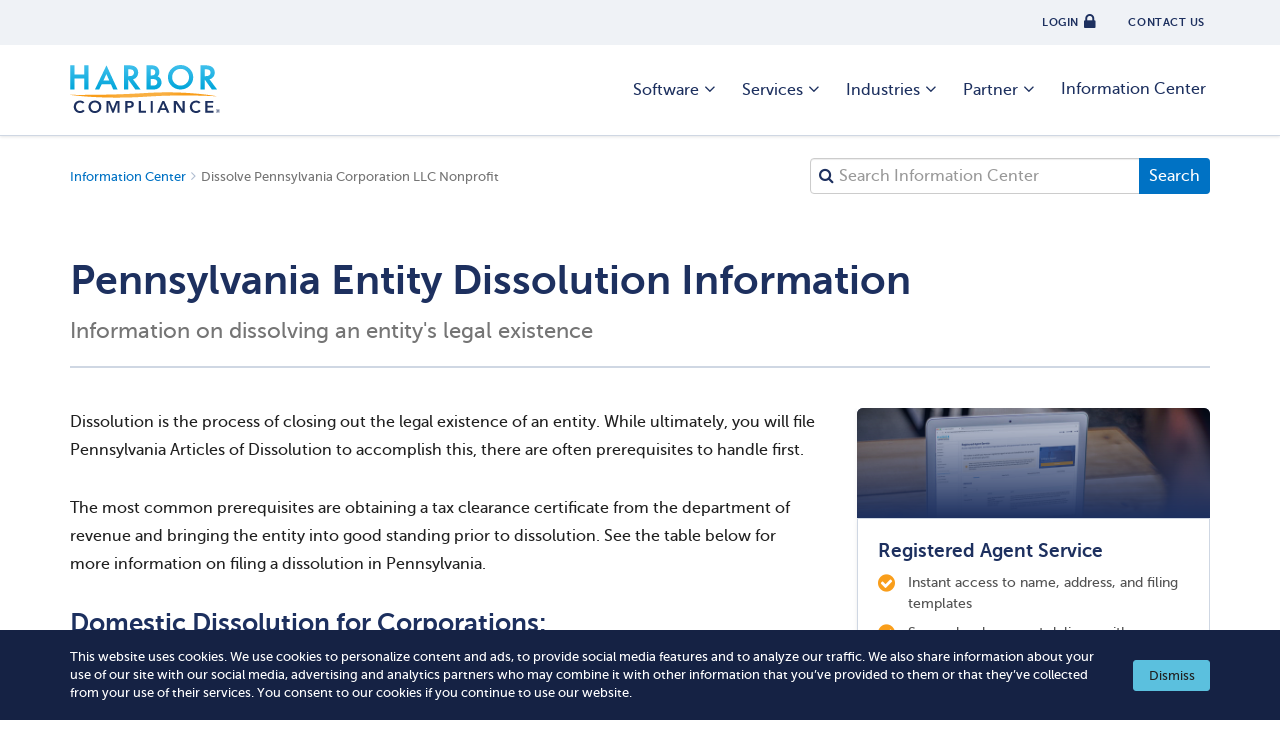

--- FILE ---
content_type: text/html; charset=UTF-8
request_url: https://www.harborcompliance.com/dissolve-pennsylvania-corporation-llc-nonprofit
body_size: 29978
content:
<!DOCTYPE html>
<head>
    

<!--Title -->
<title>Dissolve Pennsylvania Corporation LLC Nonprofit | Harbor Compliance | www.harborcompliance.com</title>

<meta name="description" content="Dissolve your Pennsylvania corporation, LLC,  or nonprofit. Dissolution services from Harbor Compliance terminate your Pennsylvania corporation, LLC,  or nonprofit."/><meta name="robots" content="index, follow"/><meta class="swiftype" name="search_description" data-type="text" content="Dissolve your Pennsylvania corporation, LLC,  or nonprofit. Dissolution services from Harbor Compliance terminate your Pennsylvania corporation, LLC,  or nonprofit."/><link href="https://www.harborcompliance.com/dissolve-pennsylvania-corporation-llc-nonprofit" rel="canonical"/>    <script type="text/javascript">(window.NREUM||(NREUM={})).init={privacy:{cookies_enabled:true},ajax:{deny_list:["bam.nr-data.net"]},feature_flags:["soft_nav"]};(window.NREUM||(NREUM={})).loader_config={licenseKey:"NRJS-8a983f1345a3e746b9e",applicationID:"958058768",browserID:"958058999"};;/*! For license information please see nr-loader-rum-1.308.0.min.js.LICENSE.txt */
(()=>{var e,t,r={163:(e,t,r)=>{"use strict";r.d(t,{j:()=>E});var n=r(384),i=r(1741);var a=r(2555);r(860).K7.genericEvents;const s="experimental.resources",o="register",c=e=>{if(!e||"string"!=typeof e)return!1;try{document.createDocumentFragment().querySelector(e)}catch{return!1}return!0};var d=r(2614),u=r(944),l=r(8122);const f="[data-nr-mask]",g=e=>(0,l.a)(e,(()=>{const e={feature_flags:[],experimental:{allow_registered_children:!1,resources:!1},mask_selector:"*",block_selector:"[data-nr-block]",mask_input_options:{color:!1,date:!1,"datetime-local":!1,email:!1,month:!1,number:!1,range:!1,search:!1,tel:!1,text:!1,time:!1,url:!1,week:!1,textarea:!1,select:!1,password:!0}};return{ajax:{deny_list:void 0,block_internal:!0,enabled:!0,autoStart:!0},api:{get allow_registered_children(){return e.feature_flags.includes(o)||e.experimental.allow_registered_children},set allow_registered_children(t){e.experimental.allow_registered_children=t},duplicate_registered_data:!1},browser_consent_mode:{enabled:!1},distributed_tracing:{enabled:void 0,exclude_newrelic_header:void 0,cors_use_newrelic_header:void 0,cors_use_tracecontext_headers:void 0,allowed_origins:void 0},get feature_flags(){return e.feature_flags},set feature_flags(t){e.feature_flags=t},generic_events:{enabled:!0,autoStart:!0},harvest:{interval:30},jserrors:{enabled:!0,autoStart:!0},logging:{enabled:!0,autoStart:!0},metrics:{enabled:!0,autoStart:!0},obfuscate:void 0,page_action:{enabled:!0},page_view_event:{enabled:!0,autoStart:!0},page_view_timing:{enabled:!0,autoStart:!0},performance:{capture_marks:!1,capture_measures:!1,capture_detail:!0,resources:{get enabled(){return e.feature_flags.includes(s)||e.experimental.resources},set enabled(t){e.experimental.resources=t},asset_types:[],first_party_domains:[],ignore_newrelic:!0}},privacy:{cookies_enabled:!0},proxy:{assets:void 0,beacon:void 0},session:{expiresMs:d.wk,inactiveMs:d.BB},session_replay:{autoStart:!0,enabled:!1,preload:!1,sampling_rate:10,error_sampling_rate:100,collect_fonts:!1,inline_images:!1,fix_stylesheets:!0,mask_all_inputs:!0,get mask_text_selector(){return e.mask_selector},set mask_text_selector(t){c(t)?e.mask_selector="".concat(t,",").concat(f):""===t||null===t?e.mask_selector=f:(0,u.R)(5,t)},get block_class(){return"nr-block"},get ignore_class(){return"nr-ignore"},get mask_text_class(){return"nr-mask"},get block_selector(){return e.block_selector},set block_selector(t){c(t)?e.block_selector+=",".concat(t):""!==t&&(0,u.R)(6,t)},get mask_input_options(){return e.mask_input_options},set mask_input_options(t){t&&"object"==typeof t?e.mask_input_options={...t,password:!0}:(0,u.R)(7,t)}},session_trace:{enabled:!0,autoStart:!0},soft_navigations:{enabled:!0,autoStart:!0},spa:{enabled:!0,autoStart:!0},ssl:void 0,user_actions:{enabled:!0,elementAttributes:["id","className","tagName","type"]}}})());var p=r(6154),m=r(9324);let h=0;const v={buildEnv:m.F3,distMethod:m.Xs,version:m.xv,originTime:p.WN},b={consented:!1},y={appMetadata:{},get consented(){return this.session?.state?.consent||b.consented},set consented(e){b.consented=e},customTransaction:void 0,denyList:void 0,disabled:!1,harvester:void 0,isolatedBacklog:!1,isRecording:!1,loaderType:void 0,maxBytes:3e4,obfuscator:void 0,onerror:void 0,ptid:void 0,releaseIds:{},session:void 0,timeKeeper:void 0,registeredEntities:[],jsAttributesMetadata:{bytes:0},get harvestCount(){return++h}},_=e=>{const t=(0,l.a)(e,y),r=Object.keys(v).reduce((e,t)=>(e[t]={value:v[t],writable:!1,configurable:!0,enumerable:!0},e),{});return Object.defineProperties(t,r)};var w=r(5701);const x=e=>{const t=e.startsWith("http");e+="/",r.p=t?e:"https://"+e};var R=r(7836),k=r(3241);const A={accountID:void 0,trustKey:void 0,agentID:void 0,licenseKey:void 0,applicationID:void 0,xpid:void 0},S=e=>(0,l.a)(e,A),T=new Set;function E(e,t={},r,s){let{init:o,info:c,loader_config:d,runtime:u={},exposed:l=!0}=t;if(!c){const e=(0,n.pV)();o=e.init,c=e.info,d=e.loader_config}e.init=g(o||{}),e.loader_config=S(d||{}),c.jsAttributes??={},p.bv&&(c.jsAttributes.isWorker=!0),e.info=(0,a.D)(c);const f=e.init,m=[c.beacon,c.errorBeacon];T.has(e.agentIdentifier)||(f.proxy.assets&&(x(f.proxy.assets),m.push(f.proxy.assets)),f.proxy.beacon&&m.push(f.proxy.beacon),e.beacons=[...m],function(e){const t=(0,n.pV)();Object.getOwnPropertyNames(i.W.prototype).forEach(r=>{const n=i.W.prototype[r];if("function"!=typeof n||"constructor"===n)return;let a=t[r];e[r]&&!1!==e.exposed&&"micro-agent"!==e.runtime?.loaderType&&(t[r]=(...t)=>{const n=e[r](...t);return a?a(...t):n})})}(e),(0,n.US)("activatedFeatures",w.B)),u.denyList=[...f.ajax.deny_list||[],...f.ajax.block_internal?m:[]],u.ptid=e.agentIdentifier,u.loaderType=r,e.runtime=_(u),T.has(e.agentIdentifier)||(e.ee=R.ee.get(e.agentIdentifier),e.exposed=l,(0,k.W)({agentIdentifier:e.agentIdentifier,drained:!!w.B?.[e.agentIdentifier],type:"lifecycle",name:"initialize",feature:void 0,data:e.config})),T.add(e.agentIdentifier)}},384:(e,t,r)=>{"use strict";r.d(t,{NT:()=>s,US:()=>u,Zm:()=>o,bQ:()=>d,dV:()=>c,pV:()=>l});var n=r(6154),i=r(1863),a=r(1910);const s={beacon:"bam.nr-data.net",errorBeacon:"bam.nr-data.net"};function o(){return n.gm.NREUM||(n.gm.NREUM={}),void 0===n.gm.newrelic&&(n.gm.newrelic=n.gm.NREUM),n.gm.NREUM}function c(){let e=o();return e.o||(e.o={ST:n.gm.setTimeout,SI:n.gm.setImmediate||n.gm.setInterval,CT:n.gm.clearTimeout,XHR:n.gm.XMLHttpRequest,REQ:n.gm.Request,EV:n.gm.Event,PR:n.gm.Promise,MO:n.gm.MutationObserver,FETCH:n.gm.fetch,WS:n.gm.WebSocket},(0,a.i)(...Object.values(e.o))),e}function d(e,t){let r=o();r.initializedAgents??={},t.initializedAt={ms:(0,i.t)(),date:new Date},r.initializedAgents[e]=t}function u(e,t){o()[e]=t}function l(){return function(){let e=o();const t=e.info||{};e.info={beacon:s.beacon,errorBeacon:s.errorBeacon,...t}}(),function(){let e=o();const t=e.init||{};e.init={...t}}(),c(),function(){let e=o();const t=e.loader_config||{};e.loader_config={...t}}(),o()}},782:(e,t,r)=>{"use strict";r.d(t,{T:()=>n});const n=r(860).K7.pageViewTiming},860:(e,t,r)=>{"use strict";r.d(t,{$J:()=>u,K7:()=>c,P3:()=>d,XX:()=>i,Yy:()=>o,df:()=>a,qY:()=>n,v4:()=>s});const n="events",i="jserrors",a="browser/blobs",s="rum",o="browser/logs",c={ajax:"ajax",genericEvents:"generic_events",jserrors:i,logging:"logging",metrics:"metrics",pageAction:"page_action",pageViewEvent:"page_view_event",pageViewTiming:"page_view_timing",sessionReplay:"session_replay",sessionTrace:"session_trace",softNav:"soft_navigations",spa:"spa"},d={[c.pageViewEvent]:1,[c.pageViewTiming]:2,[c.metrics]:3,[c.jserrors]:4,[c.spa]:5,[c.ajax]:6,[c.sessionTrace]:7,[c.softNav]:8,[c.sessionReplay]:9,[c.logging]:10,[c.genericEvents]:11},u={[c.pageViewEvent]:s,[c.pageViewTiming]:n,[c.ajax]:n,[c.spa]:n,[c.softNav]:n,[c.metrics]:i,[c.jserrors]:i,[c.sessionTrace]:a,[c.sessionReplay]:a,[c.logging]:o,[c.genericEvents]:"ins"}},944:(e,t,r)=>{"use strict";r.d(t,{R:()=>i});var n=r(3241);function i(e,t){"function"==typeof console.debug&&(console.debug("New Relic Warning: https://github.com/newrelic/newrelic-browser-agent/blob/main/docs/warning-codes.md#".concat(e),t),(0,n.W)({agentIdentifier:null,drained:null,type:"data",name:"warn",feature:"warn",data:{code:e,secondary:t}}))}},1687:(e,t,r)=>{"use strict";r.d(t,{Ak:()=>d,Ze:()=>f,x3:()=>u});var n=r(3241),i=r(7836),a=r(3606),s=r(860),o=r(2646);const c={};function d(e,t){const r={staged:!1,priority:s.P3[t]||0};l(e),c[e].get(t)||c[e].set(t,r)}function u(e,t){e&&c[e]&&(c[e].get(t)&&c[e].delete(t),p(e,t,!1),c[e].size&&g(e))}function l(e){if(!e)throw new Error("agentIdentifier required");c[e]||(c[e]=new Map)}function f(e="",t="feature",r=!1){if(l(e),!e||!c[e].get(t)||r)return p(e,t);c[e].get(t).staged=!0,g(e)}function g(e){const t=Array.from(c[e]);t.every(([e,t])=>t.staged)&&(t.sort((e,t)=>e[1].priority-t[1].priority),t.forEach(([t])=>{c[e].delete(t),p(e,t)}))}function p(e,t,r=!0){const s=e?i.ee.get(e):i.ee,c=a.i.handlers;if(!s.aborted&&s.backlog&&c){if((0,n.W)({agentIdentifier:e,type:"lifecycle",name:"drain",feature:t}),r){const e=s.backlog[t],r=c[t];if(r){for(let t=0;e&&t<e.length;++t)m(e[t],r);Object.entries(r).forEach(([e,t])=>{Object.values(t||{}).forEach(t=>{t[0]?.on&&t[0]?.context()instanceof o.y&&t[0].on(e,t[1])})})}}s.isolatedBacklog||delete c[t],s.backlog[t]=null,s.emit("drain-"+t,[])}}function m(e,t){var r=e[1];Object.values(t[r]||{}).forEach(t=>{var r=e[0];if(t[0]===r){var n=t[1],i=e[3],a=e[2];n.apply(i,a)}})}},1738:(e,t,r)=>{"use strict";r.d(t,{U:()=>g,Y:()=>f});var n=r(3241),i=r(9908),a=r(1863),s=r(944),o=r(5701),c=r(3969),d=r(8362),u=r(860),l=r(4261);function f(e,t,r,a){const f=a||r;!f||f[e]&&f[e]!==d.d.prototype[e]||(f[e]=function(){(0,i.p)(c.xV,["API/"+e+"/called"],void 0,u.K7.metrics,r.ee),(0,n.W)({agentIdentifier:r.agentIdentifier,drained:!!o.B?.[r.agentIdentifier],type:"data",name:"api",feature:l.Pl+e,data:{}});try{return t.apply(this,arguments)}catch(e){(0,s.R)(23,e)}})}function g(e,t,r,n,s){const o=e.info;null===r?delete o.jsAttributes[t]:o.jsAttributes[t]=r,(s||null===r)&&(0,i.p)(l.Pl+n,[(0,a.t)(),t,r],void 0,"session",e.ee)}},1741:(e,t,r)=>{"use strict";r.d(t,{W:()=>a});var n=r(944),i=r(4261);class a{#e(e,...t){if(this[e]!==a.prototype[e])return this[e](...t);(0,n.R)(35,e)}addPageAction(e,t){return this.#e(i.hG,e,t)}register(e){return this.#e(i.eY,e)}recordCustomEvent(e,t){return this.#e(i.fF,e,t)}setPageViewName(e,t){return this.#e(i.Fw,e,t)}setCustomAttribute(e,t,r){return this.#e(i.cD,e,t,r)}noticeError(e,t){return this.#e(i.o5,e,t)}setUserId(e,t=!1){return this.#e(i.Dl,e,t)}setApplicationVersion(e){return this.#e(i.nb,e)}setErrorHandler(e){return this.#e(i.bt,e)}addRelease(e,t){return this.#e(i.k6,e,t)}log(e,t){return this.#e(i.$9,e,t)}start(){return this.#e(i.d3)}finished(e){return this.#e(i.BL,e)}recordReplay(){return this.#e(i.CH)}pauseReplay(){return this.#e(i.Tb)}addToTrace(e){return this.#e(i.U2,e)}setCurrentRouteName(e){return this.#e(i.PA,e)}interaction(e){return this.#e(i.dT,e)}wrapLogger(e,t,r){return this.#e(i.Wb,e,t,r)}measure(e,t){return this.#e(i.V1,e,t)}consent(e){return this.#e(i.Pv,e)}}},1863:(e,t,r)=>{"use strict";function n(){return Math.floor(performance.now())}r.d(t,{t:()=>n})},1910:(e,t,r)=>{"use strict";r.d(t,{i:()=>a});var n=r(944);const i=new Map;function a(...e){return e.every(e=>{if(i.has(e))return i.get(e);const t="function"==typeof e?e.toString():"",r=t.includes("[native code]"),a=t.includes("nrWrapper");return r||a||(0,n.R)(64,e?.name||t),i.set(e,r),r})}},2555:(e,t,r)=>{"use strict";r.d(t,{D:()=>o,f:()=>s});var n=r(384),i=r(8122);const a={beacon:n.NT.beacon,errorBeacon:n.NT.errorBeacon,licenseKey:void 0,applicationID:void 0,sa:void 0,queueTime:void 0,applicationTime:void 0,ttGuid:void 0,user:void 0,account:void 0,product:void 0,extra:void 0,jsAttributes:{},userAttributes:void 0,atts:void 0,transactionName:void 0,tNamePlain:void 0};function s(e){try{return!!e.licenseKey&&!!e.errorBeacon&&!!e.applicationID}catch(e){return!1}}const o=e=>(0,i.a)(e,a)},2614:(e,t,r)=>{"use strict";r.d(t,{BB:()=>s,H3:()=>n,g:()=>d,iL:()=>c,tS:()=>o,uh:()=>i,wk:()=>a});const n="NRBA",i="SESSION",a=144e5,s=18e5,o={STARTED:"session-started",PAUSE:"session-pause",RESET:"session-reset",RESUME:"session-resume",UPDATE:"session-update"},c={SAME_TAB:"same-tab",CROSS_TAB:"cross-tab"},d={OFF:0,FULL:1,ERROR:2}},2646:(e,t,r)=>{"use strict";r.d(t,{y:()=>n});class n{constructor(e){this.contextId=e}}},2843:(e,t,r)=>{"use strict";r.d(t,{G:()=>a,u:()=>i});var n=r(3878);function i(e,t=!1,r,i){(0,n.DD)("visibilitychange",function(){if(t)return void("hidden"===document.visibilityState&&e());e(document.visibilityState)},r,i)}function a(e,t,r){(0,n.sp)("pagehide",e,t,r)}},3241:(e,t,r)=>{"use strict";r.d(t,{W:()=>a});var n=r(6154);const i="newrelic";function a(e={}){try{n.gm.dispatchEvent(new CustomEvent(i,{detail:e}))}catch(e){}}},3606:(e,t,r)=>{"use strict";r.d(t,{i:()=>a});var n=r(9908);a.on=s;var i=a.handlers={};function a(e,t,r,a){s(a||n.d,i,e,t,r)}function s(e,t,r,i,a){a||(a="feature"),e||(e=n.d);var s=t[a]=t[a]||{};(s[r]=s[r]||[]).push([e,i])}},3878:(e,t,r)=>{"use strict";function n(e,t){return{capture:e,passive:!1,signal:t}}function i(e,t,r=!1,i){window.addEventListener(e,t,n(r,i))}function a(e,t,r=!1,i){document.addEventListener(e,t,n(r,i))}r.d(t,{DD:()=>a,jT:()=>n,sp:()=>i})},3969:(e,t,r)=>{"use strict";r.d(t,{TZ:()=>n,XG:()=>o,rs:()=>i,xV:()=>s,z_:()=>a});const n=r(860).K7.metrics,i="sm",a="cm",s="storeSupportabilityMetrics",o="storeEventMetrics"},4234:(e,t,r)=>{"use strict";r.d(t,{W:()=>a});var n=r(7836),i=r(1687);class a{constructor(e,t){this.agentIdentifier=e,this.ee=n.ee.get(e),this.featureName=t,this.blocked=!1}deregisterDrain(){(0,i.x3)(this.agentIdentifier,this.featureName)}}},4261:(e,t,r)=>{"use strict";r.d(t,{$9:()=>d,BL:()=>o,CH:()=>g,Dl:()=>_,Fw:()=>y,PA:()=>h,Pl:()=>n,Pv:()=>k,Tb:()=>l,U2:()=>a,V1:()=>R,Wb:()=>x,bt:()=>b,cD:()=>v,d3:()=>w,dT:()=>c,eY:()=>p,fF:()=>f,hG:()=>i,k6:()=>s,nb:()=>m,o5:()=>u});const n="api-",i="addPageAction",a="addToTrace",s="addRelease",o="finished",c="interaction",d="log",u="noticeError",l="pauseReplay",f="recordCustomEvent",g="recordReplay",p="register",m="setApplicationVersion",h="setCurrentRouteName",v="setCustomAttribute",b="setErrorHandler",y="setPageViewName",_="setUserId",w="start",x="wrapLogger",R="measure",k="consent"},5289:(e,t,r)=>{"use strict";r.d(t,{GG:()=>s,Qr:()=>c,sB:()=>o});var n=r(3878),i=r(6389);function a(){return"undefined"==typeof document||"complete"===document.readyState}function s(e,t){if(a())return e();const r=(0,i.J)(e),s=setInterval(()=>{a()&&(clearInterval(s),r())},500);(0,n.sp)("load",r,t)}function o(e){if(a())return e();(0,n.DD)("DOMContentLoaded",e)}function c(e){if(a())return e();(0,n.sp)("popstate",e)}},5607:(e,t,r)=>{"use strict";r.d(t,{W:()=>n});const n=(0,r(9566).bz)()},5701:(e,t,r)=>{"use strict";r.d(t,{B:()=>a,t:()=>s});var n=r(3241);const i=new Set,a={};function s(e,t){const r=t.agentIdentifier;a[r]??={},e&&"object"==typeof e&&(i.has(r)||(t.ee.emit("rumresp",[e]),a[r]=e,i.add(r),(0,n.W)({agentIdentifier:r,loaded:!0,drained:!0,type:"lifecycle",name:"load",feature:void 0,data:e})))}},6154:(e,t,r)=>{"use strict";r.d(t,{OF:()=>c,RI:()=>i,WN:()=>u,bv:()=>a,eN:()=>l,gm:()=>s,mw:()=>o,sb:()=>d});var n=r(1863);const i="undefined"!=typeof window&&!!window.document,a="undefined"!=typeof WorkerGlobalScope&&("undefined"!=typeof self&&self instanceof WorkerGlobalScope&&self.navigator instanceof WorkerNavigator||"undefined"!=typeof globalThis&&globalThis instanceof WorkerGlobalScope&&globalThis.navigator instanceof WorkerNavigator),s=i?window:"undefined"!=typeof WorkerGlobalScope&&("undefined"!=typeof self&&self instanceof WorkerGlobalScope&&self||"undefined"!=typeof globalThis&&globalThis instanceof WorkerGlobalScope&&globalThis),o=Boolean("hidden"===s?.document?.visibilityState),c=/iPad|iPhone|iPod/.test(s.navigator?.userAgent),d=c&&"undefined"==typeof SharedWorker,u=((()=>{const e=s.navigator?.userAgent?.match(/Firefox[/\s](\d+\.\d+)/);Array.isArray(e)&&e.length>=2&&e[1]})(),Date.now()-(0,n.t)()),l=()=>"undefined"!=typeof PerformanceNavigationTiming&&s?.performance?.getEntriesByType("navigation")?.[0]?.responseStart},6389:(e,t,r)=>{"use strict";function n(e,t=500,r={}){const n=r?.leading||!1;let i;return(...r)=>{n&&void 0===i&&(e.apply(this,r),i=setTimeout(()=>{i=clearTimeout(i)},t)),n||(clearTimeout(i),i=setTimeout(()=>{e.apply(this,r)},t))}}function i(e){let t=!1;return(...r)=>{t||(t=!0,e.apply(this,r))}}r.d(t,{J:()=>i,s:()=>n})},6630:(e,t,r)=>{"use strict";r.d(t,{T:()=>n});const n=r(860).K7.pageViewEvent},7699:(e,t,r)=>{"use strict";r.d(t,{It:()=>a,KC:()=>o,No:()=>i,qh:()=>s});var n=r(860);const i=16e3,a=1e6,s="SESSION_ERROR",o={[n.K7.logging]:!0,[n.K7.genericEvents]:!1,[n.K7.jserrors]:!1,[n.K7.ajax]:!1}},7836:(e,t,r)=>{"use strict";r.d(t,{P:()=>o,ee:()=>c});var n=r(384),i=r(8990),a=r(2646),s=r(5607);const o="nr@context:".concat(s.W),c=function e(t,r){var n={},s={},u={},l=!1;try{l=16===r.length&&d.initializedAgents?.[r]?.runtime.isolatedBacklog}catch(e){}var f={on:p,addEventListener:p,removeEventListener:function(e,t){var r=n[e];if(!r)return;for(var i=0;i<r.length;i++)r[i]===t&&r.splice(i,1)},emit:function(e,r,n,i,a){!1!==a&&(a=!0);if(c.aborted&&!i)return;t&&a&&t.emit(e,r,n);var o=g(n);m(e).forEach(e=>{e.apply(o,r)});var d=v()[s[e]];d&&d.push([f,e,r,o]);return o},get:h,listeners:m,context:g,buffer:function(e,t){const r=v();if(t=t||"feature",f.aborted)return;Object.entries(e||{}).forEach(([e,n])=>{s[n]=t,t in r||(r[t]=[])})},abort:function(){f._aborted=!0,Object.keys(f.backlog).forEach(e=>{delete f.backlog[e]})},isBuffering:function(e){return!!v()[s[e]]},debugId:r,backlog:l?{}:t&&"object"==typeof t.backlog?t.backlog:{},isolatedBacklog:l};return Object.defineProperty(f,"aborted",{get:()=>{let e=f._aborted||!1;return e||(t&&(e=t.aborted),e)}}),f;function g(e){return e&&e instanceof a.y?e:e?(0,i.I)(e,o,()=>new a.y(o)):new a.y(o)}function p(e,t){n[e]=m(e).concat(t)}function m(e){return n[e]||[]}function h(t){return u[t]=u[t]||e(f,t)}function v(){return f.backlog}}(void 0,"globalEE"),d=(0,n.Zm)();d.ee||(d.ee=c)},8122:(e,t,r)=>{"use strict";r.d(t,{a:()=>i});var n=r(944);function i(e,t){try{if(!e||"object"!=typeof e)return(0,n.R)(3);if(!t||"object"!=typeof t)return(0,n.R)(4);const r=Object.create(Object.getPrototypeOf(t),Object.getOwnPropertyDescriptors(t)),a=0===Object.keys(r).length?e:r;for(let s in a)if(void 0!==e[s])try{if(null===e[s]){r[s]=null;continue}Array.isArray(e[s])&&Array.isArray(t[s])?r[s]=Array.from(new Set([...e[s],...t[s]])):"object"==typeof e[s]&&"object"==typeof t[s]?r[s]=i(e[s],t[s]):r[s]=e[s]}catch(e){r[s]||(0,n.R)(1,e)}return r}catch(e){(0,n.R)(2,e)}}},8362:(e,t,r)=>{"use strict";r.d(t,{d:()=>a});var n=r(9566),i=r(1741);class a extends i.W{agentIdentifier=(0,n.LA)(16)}},8374:(e,t,r)=>{r.nc=(()=>{try{return document?.currentScript?.nonce}catch(e){}return""})()},8990:(e,t,r)=>{"use strict";r.d(t,{I:()=>i});var n=Object.prototype.hasOwnProperty;function i(e,t,r){if(n.call(e,t))return e[t];var i=r();if(Object.defineProperty&&Object.keys)try{return Object.defineProperty(e,t,{value:i,writable:!0,enumerable:!1}),i}catch(e){}return e[t]=i,i}},9324:(e,t,r)=>{"use strict";r.d(t,{F3:()=>i,Xs:()=>a,xv:()=>n});const n="1.308.0",i="PROD",a="CDN"},9566:(e,t,r)=>{"use strict";r.d(t,{LA:()=>o,bz:()=>s});var n=r(6154);const i="xxxxxxxx-xxxx-4xxx-yxxx-xxxxxxxxxxxx";function a(e,t){return e?15&e[t]:16*Math.random()|0}function s(){const e=n.gm?.crypto||n.gm?.msCrypto;let t,r=0;return e&&e.getRandomValues&&(t=e.getRandomValues(new Uint8Array(30))),i.split("").map(e=>"x"===e?a(t,r++).toString(16):"y"===e?(3&a()|8).toString(16):e).join("")}function o(e){const t=n.gm?.crypto||n.gm?.msCrypto;let r,i=0;t&&t.getRandomValues&&(r=t.getRandomValues(new Uint8Array(e)));const s=[];for(var o=0;o<e;o++)s.push(a(r,i++).toString(16));return s.join("")}},9908:(e,t,r)=>{"use strict";r.d(t,{d:()=>n,p:()=>i});var n=r(7836).ee.get("handle");function i(e,t,r,i,a){a?(a.buffer([e],i),a.emit(e,t,r)):(n.buffer([e],i),n.emit(e,t,r))}}},n={};function i(e){var t=n[e];if(void 0!==t)return t.exports;var a=n[e]={exports:{}};return r[e](a,a.exports,i),a.exports}i.m=r,i.d=(e,t)=>{for(var r in t)i.o(t,r)&&!i.o(e,r)&&Object.defineProperty(e,r,{enumerable:!0,get:t[r]})},i.f={},i.e=e=>Promise.all(Object.keys(i.f).reduce((t,r)=>(i.f[r](e,t),t),[])),i.u=e=>"nr-rum-1.308.0.min.js",i.o=(e,t)=>Object.prototype.hasOwnProperty.call(e,t),e={},t="NRBA-1.308.0.PROD:",i.l=(r,n,a,s)=>{if(e[r])e[r].push(n);else{var o,c;if(void 0!==a)for(var d=document.getElementsByTagName("script"),u=0;u<d.length;u++){var l=d[u];if(l.getAttribute("src")==r||l.getAttribute("data-webpack")==t+a){o=l;break}}if(!o){c=!0;var f={296:"sha512-+MIMDsOcckGXa1EdWHqFNv7P+JUkd5kQwCBr3KE6uCvnsBNUrdSt4a/3/L4j4TxtnaMNjHpza2/erNQbpacJQA=="};(o=document.createElement("script")).charset="utf-8",i.nc&&o.setAttribute("nonce",i.nc),o.setAttribute("data-webpack",t+a),o.src=r,0!==o.src.indexOf(window.location.origin+"/")&&(o.crossOrigin="anonymous"),f[s]&&(o.integrity=f[s])}e[r]=[n];var g=(t,n)=>{o.onerror=o.onload=null,clearTimeout(p);var i=e[r];if(delete e[r],o.parentNode&&o.parentNode.removeChild(o),i&&i.forEach(e=>e(n)),t)return t(n)},p=setTimeout(g.bind(null,void 0,{type:"timeout",target:o}),12e4);o.onerror=g.bind(null,o.onerror),o.onload=g.bind(null,o.onload),c&&document.head.appendChild(o)}},i.r=e=>{"undefined"!=typeof Symbol&&Symbol.toStringTag&&Object.defineProperty(e,Symbol.toStringTag,{value:"Module"}),Object.defineProperty(e,"__esModule",{value:!0})},i.p="https://js-agent.newrelic.com/",(()=>{var e={374:0,840:0};i.f.j=(t,r)=>{var n=i.o(e,t)?e[t]:void 0;if(0!==n)if(n)r.push(n[2]);else{var a=new Promise((r,i)=>n=e[t]=[r,i]);r.push(n[2]=a);var s=i.p+i.u(t),o=new Error;i.l(s,r=>{if(i.o(e,t)&&(0!==(n=e[t])&&(e[t]=void 0),n)){var a=r&&("load"===r.type?"missing":r.type),s=r&&r.target&&r.target.src;o.message="Loading chunk "+t+" failed: ("+a+": "+s+")",o.name="ChunkLoadError",o.type=a,o.request=s,n[1](o)}},"chunk-"+t,t)}};var t=(t,r)=>{var n,a,[s,o,c]=r,d=0;if(s.some(t=>0!==e[t])){for(n in o)i.o(o,n)&&(i.m[n]=o[n]);if(c)c(i)}for(t&&t(r);d<s.length;d++)a=s[d],i.o(e,a)&&e[a]&&e[a][0](),e[a]=0},r=self["webpackChunk:NRBA-1.308.0.PROD"]=self["webpackChunk:NRBA-1.308.0.PROD"]||[];r.forEach(t.bind(null,0)),r.push=t.bind(null,r.push.bind(r))})(),(()=>{"use strict";i(8374);var e=i(8362),t=i(860);const r=Object.values(t.K7);var n=i(163);var a=i(9908),s=i(1863),o=i(4261),c=i(1738);var d=i(1687),u=i(4234),l=i(5289),f=i(6154),g=i(944),p=i(384);const m=e=>f.RI&&!0===e?.privacy.cookies_enabled;function h(e){return!!(0,p.dV)().o.MO&&m(e)&&!0===e?.session_trace.enabled}var v=i(6389),b=i(7699);class y extends u.W{constructor(e,t){super(e.agentIdentifier,t),this.agentRef=e,this.abortHandler=void 0,this.featAggregate=void 0,this.loadedSuccessfully=void 0,this.onAggregateImported=new Promise(e=>{this.loadedSuccessfully=e}),this.deferred=Promise.resolve(),!1===e.init[this.featureName].autoStart?this.deferred=new Promise((t,r)=>{this.ee.on("manual-start-all",(0,v.J)(()=>{(0,d.Ak)(e.agentIdentifier,this.featureName),t()}))}):(0,d.Ak)(e.agentIdentifier,t)}importAggregator(e,t,r={}){if(this.featAggregate)return;const n=async()=>{let n;await this.deferred;try{if(m(e.init)){const{setupAgentSession:t}=await i.e(296).then(i.bind(i,3305));n=t(e)}}catch(e){(0,g.R)(20,e),this.ee.emit("internal-error",[e]),(0,a.p)(b.qh,[e],void 0,this.featureName,this.ee)}try{if(!this.#t(this.featureName,n,e.init))return(0,d.Ze)(this.agentIdentifier,this.featureName),void this.loadedSuccessfully(!1);const{Aggregate:i}=await t();this.featAggregate=new i(e,r),e.runtime.harvester.initializedAggregates.push(this.featAggregate),this.loadedSuccessfully(!0)}catch(e){(0,g.R)(34,e),this.abortHandler?.(),(0,d.Ze)(this.agentIdentifier,this.featureName,!0),this.loadedSuccessfully(!1),this.ee&&this.ee.abort()}};f.RI?(0,l.GG)(()=>n(),!0):n()}#t(e,r,n){if(this.blocked)return!1;switch(e){case t.K7.sessionReplay:return h(n)&&!!r;case t.K7.sessionTrace:return!!r;default:return!0}}}var _=i(6630),w=i(2614),x=i(3241);class R extends y{static featureName=_.T;constructor(e){var t;super(e,_.T),this.setupInspectionEvents(e.agentIdentifier),t=e,(0,c.Y)(o.Fw,function(e,r){"string"==typeof e&&("/"!==e.charAt(0)&&(e="/"+e),t.runtime.customTransaction=(r||"http://custom.transaction")+e,(0,a.p)(o.Pl+o.Fw,[(0,s.t)()],void 0,void 0,t.ee))},t),this.importAggregator(e,()=>i.e(296).then(i.bind(i,3943)))}setupInspectionEvents(e){const t=(t,r)=>{t&&(0,x.W)({agentIdentifier:e,timeStamp:t.timeStamp,loaded:"complete"===t.target.readyState,type:"window",name:r,data:t.target.location+""})};(0,l.sB)(e=>{t(e,"DOMContentLoaded")}),(0,l.GG)(e=>{t(e,"load")}),(0,l.Qr)(e=>{t(e,"navigate")}),this.ee.on(w.tS.UPDATE,(t,r)=>{(0,x.W)({agentIdentifier:e,type:"lifecycle",name:"session",data:r})})}}class k extends e.d{constructor(e){var t;(super(),f.gm)?(this.features={},(0,p.bQ)(this.agentIdentifier,this),this.desiredFeatures=new Set(e.features||[]),this.desiredFeatures.add(R),(0,n.j)(this,e,e.loaderType||"agent"),t=this,(0,c.Y)(o.cD,function(e,r,n=!1){if("string"==typeof e){if(["string","number","boolean"].includes(typeof r)||null===r)return(0,c.U)(t,e,r,o.cD,n);(0,g.R)(40,typeof r)}else(0,g.R)(39,typeof e)},t),function(e){(0,c.Y)(o.Dl,function(t,r=!1){if("string"!=typeof t&&null!==t)return void(0,g.R)(41,typeof t);const n=e.info.jsAttributes["enduser.id"];r&&null!=n&&n!==t?(0,a.p)(o.Pl+"setUserIdAndResetSession",[t],void 0,"session",e.ee):(0,c.U)(e,"enduser.id",t,o.Dl,!0)},e)}(this),function(e){(0,c.Y)(o.nb,function(t){if("string"==typeof t||null===t)return(0,c.U)(e,"application.version",t,o.nb,!1);(0,g.R)(42,typeof t)},e)}(this),function(e){(0,c.Y)(o.d3,function(){e.ee.emit("manual-start-all")},e)}(this),function(e){(0,c.Y)(o.Pv,function(t=!0){if("boolean"==typeof t){if((0,a.p)(o.Pl+o.Pv,[t],void 0,"session",e.ee),e.runtime.consented=t,t){const t=e.features.page_view_event;t.onAggregateImported.then(e=>{const r=t.featAggregate;e&&!r.sentRum&&r.sendRum()})}}else(0,g.R)(65,typeof t)},e)}(this),this.run()):(0,g.R)(21)}get config(){return{info:this.info,init:this.init,loader_config:this.loader_config,runtime:this.runtime}}get api(){return this}run(){try{const e=function(e){const t={};return r.forEach(r=>{t[r]=!!e[r]?.enabled}),t}(this.init),n=[...this.desiredFeatures];n.sort((e,r)=>t.P3[e.featureName]-t.P3[r.featureName]),n.forEach(r=>{if(!e[r.featureName]&&r.featureName!==t.K7.pageViewEvent)return;if(r.featureName===t.K7.spa)return void(0,g.R)(67);const n=function(e){switch(e){case t.K7.ajax:return[t.K7.jserrors];case t.K7.sessionTrace:return[t.K7.ajax,t.K7.pageViewEvent];case t.K7.sessionReplay:return[t.K7.sessionTrace];case t.K7.pageViewTiming:return[t.K7.pageViewEvent];default:return[]}}(r.featureName).filter(e=>!(e in this.features));n.length>0&&(0,g.R)(36,{targetFeature:r.featureName,missingDependencies:n}),this.features[r.featureName]=new r(this)})}catch(e){(0,g.R)(22,e);for(const e in this.features)this.features[e].abortHandler?.();const t=(0,p.Zm)();delete t.initializedAgents[this.agentIdentifier]?.features,delete this.sharedAggregator;return t.ee.get(this.agentIdentifier).abort(),!1}}}var A=i(2843),S=i(782);class T extends y{static featureName=S.T;constructor(e){super(e,S.T),f.RI&&((0,A.u)(()=>(0,a.p)("docHidden",[(0,s.t)()],void 0,S.T,this.ee),!0),(0,A.G)(()=>(0,a.p)("winPagehide",[(0,s.t)()],void 0,S.T,this.ee)),this.importAggregator(e,()=>i.e(296).then(i.bind(i,2117))))}}var E=i(3969);class I extends y{static featureName=E.TZ;constructor(e){super(e,E.TZ),f.RI&&document.addEventListener("securitypolicyviolation",e=>{(0,a.p)(E.xV,["Generic/CSPViolation/Detected"],void 0,this.featureName,this.ee)}),this.importAggregator(e,()=>i.e(296).then(i.bind(i,9623)))}}new k({features:[R,T,I],loaderType:"lite"})})()})();</script>
<meta charset="utf-8"/><meta name="viewport" content="width=device-width, initial-scale=1"/><meta name="author" content="Harbor Compliance"/><meta name="copyright" content="2012-2026 Harbor Compliance"/><meta name="distribution" content="web"/><meta name="msapplication-config" content="none"/><link rel="shortcut icon" href="/favicon.ico?v=2" type="image/x-icon"/>
<link rel="apple-touch-icon" href="/apple-touch-icon.png?v=2"/>
<link rel="apple-touch-icon" sizes="57x57" href="/apple-touch-icon-57x57.png?v=2"/>
<link rel="apple-touch-icon" sizes="72x72" href="/apple-touch-icon-72x72.png?v=2"/>
<link rel="apple-touch-icon" sizes="76x76" href="/apple-touch-icon-76x76.png?v=2"/>
<link rel="apple-touch-icon" sizes="114x114" href="/apple-touch-icon-114x114.png?v=2"/>
<link rel="apple-touch-icon" sizes="120x120" href="/apple-touch-icon-120x120.png?v=2"/>
<link rel="apple-touch-icon" sizes="144x144" href="/apple-touch-icon-144x144.png?v=2"/>
<link rel="apple-touch-icon" sizes="152x152" href="/apple-touch-icon-152x152.png?v=2"/>

<script src="https://i.harborcompliance.com/_js/modernizr-webp.v1769197912.js" defer="defer"></script>
<link rel="preload" href="https://i.harborcompliance.com/fonts/museo/museosans-500.woff2" as="font" type="font/woff2" crossorigin="anonymous">
<link rel="preload" href="https://i.harborcompliance.com/fonts/museo/museosans-700.woff2" as="font" type="font/woff2" crossorigin="anonymous">
<link rel="preload" href="https://i.harborcompliance.com/fonts/fontawesome-webfont.woff2?v=4.7.1" as="font" type="font/woff2" crossorigin="anonymous">

<style>@charset "UTF-8";table{border-collapse:collapse;border-spacing:0}td{padding:0}.text-center{text-align:center}table{background-color:transparent}@font-face{font-family:FontAwesome;src:url("https://i.harborcompliance.com/fonts/fontawesome-webfont.woff2?v=4.7.1") format("woff2"),url("https://i.harborcompliance.com/fonts/fontawesome-webfont.woff?v=4.7.1") format("woff");font-weight:400;font-style:normal;font-display:swap}@font-face{font-family:"Museo Sans";src:url("https://i.harborcompliance.com/fonts/museo/museosans-500.woff2") format("woff2"),url("https://i.harborcompliance.com/fonts/museo/museosans-500.woff") format("woff");font-weight:500;font-display:swap}@font-face{font-family:"Museo Sans";src:url("https://i.harborcompliance.com/fonts/museo/museosans-700.woff2") format("woff2"),url("https://i.harborcompliance.com/fonts/museo/museosans-700.woff") format("woff");font-weight:700;font-display:swap}.table-states .table-states-inner>tbody>tr>td{padding:20px 20px 0;display:block}.table-states .table-states-inner>tbody>tr>td a{word-wrap:break-word}.table-states .table-states-inner>tbody>tr>td p:last-child{margin:0}.table-states .table-states-inner>tbody>tr>td:first-child{border-bottom:none;width:auto}@media (max-width:768px){.table-states .table-states-inner>tbody>tr>td:first-child{padding-top:0}}.table-states .table-states-inner>tbody>tr>td:last-child{border-right:none;padding:20px}.table-states-checkbox~table{display:none;table-layout:fixed;width:100%}.table-states-striped>tbody>tr:nth-child(2n) .table-states-gated:before{background:linear-gradient(180deg,rgba(241,248,251,0) 0,rgba(241,248,251,.9) 60%,#f1f8fb 90%,#f1f8fb 100%)}.table-states-gated{position:relative;max-height:80px;overflow:hidden}.table-states-gated:before{content:"";width:100%;height:100%;position:absolute;top:0;background:linear-gradient(180deg,rgba(255,255,255,0) 0,rgba(255,255,255,.9) 60%,#fff 90%,#fff 100%)}.footer__menu{list-style:none;margin:0;padding:0}.footer__menu li{padding:18px 0 2px}.footer__link{color:#fff;display:inline-block}.infoArticle__content h5{margin:0 0 10px}.infoArticle__premiumDataLink .fa{margin-right:7px}.col-md-12,.col-md-8,.col-xs-6{position:relative;min-height:1px;padding-left:20px;padding-right:20px}html{font-family:sans-serif;-ms-text-size-adjust:100%;-webkit-text-size-adjust:100%}body{margin:0}header,main,nav{display:block}a{background-color:transparent}b{font-weight:700}h1{font-size:2em;margin:.67em 0}sup{font-size:75%;line-height:0;position:relative;vertical-align:baseline}sup{top:-.5em}img{border:0}button,input{color:inherit;font:inherit;margin:0}button{overflow:visible}button{text-transform:none}button,input[type=submit]{-webkit-appearance:button}button::-moz-focus-inner,input::-moz-focus-inner{border:0;padding:0}input{line-height:normal}input[type=checkbox]{box-sizing:border-box;padding:0}*{box-sizing:border-box}:after,:before{box-sizing:border-box}body{font-family:"Museo Sans",Helvetica,Arial,sans-serif;font-size:16px;line-height:1.4;color:#202020;background-color:#fff}button,input{font-family:inherit;font-size:inherit;line-height:inherit}a{color:#0072c4;text-decoration:none}img{vertical-align:middle}.sr-only{position:absolute;width:1px;height:1px;margin:-1px;padding:0;overflow:hidden;clip:rect(0,0,0,0);border:0}h1,h3,h4,h5{font-family:inherit;font-weight:700;line-height:1.2;color:#1d305f}h1,h3{margin-top:22px;margin-bottom:11px}h4,h5{margin-top:11px;margin-bottom:11px}h1{font-size:41px}h3{font-size:26px}h4{font-size:20px}h5{font-size:16px}p{margin:0 0 11px}.small{font-size:81%}ul{margin-top:0;margin-bottom:11px}.fade{opacity:0}.collapse{display:none}.collapse.in{display:block}.dropdown-menu{position:absolute;top:100%;left:0;z-index:1000;display:none;float:left;min-width:160px;padding:5px 0;margin:2px 0 0;list-style:none;font-size:14px;text-align:left;background-color:#fff;border:1px solid #ccc;border:1px solid rgba(0,0,0,.15);border-radius:4px;box-shadow:0 6px 12px rgba(0,0,0,.175);background-clip:padding-box}.panel{margin-bottom:22px;background-color:#fff;border:1px solid transparent;box-shadow:0 1px 1px rgba(0,0,0,.05)}.close{float:right;font-size:24px;font-weight:700;line-height:1;color:#000;text-shadow:0 1px 0 #fff;opacity:.8}button.close{padding:0;background:0 0;border:0;-webkit-appearance:none}.pull-right{float:right!important}.visible-xs{display:none!important}@media (max-width:767px){.visible-xs{display:block!important}.hidden-xs{display:none!important}}.fa{display:inline-block;font:14px/1 FontAwesome;font-size:inherit;text-rendering:auto;-webkit-font-smoothing:antialiased;-moz-osx-font-smoothing:grayscale;position:relative}.fa-search:before{content:"\f002"}.fa-times:before{content:"\f00d"}.fa-lock:before{content:"\f023"}.fa-book:before{content:"\f02d"}.fa-align-left:before{content:"\f036"}.fa-times-circle:before{content:"\f057"}.fa-chevron-down:before{content:"\f078"}.fa-angle-right:before{content:"\f105"}.fa-angle-down:before{content:"\f107"}.sr-only{position:absolute;width:1px;height:1px;padding:0;margin:-1px;overflow:hidden;clip:rect(0,0,0,0);border:0}html{height:100%}body{min-height:100%;overflow-y:scroll;overflow-x:hidden;-webkit-font-smoothing:antialiased;display:flex;flex-direction:column}#container{flex:1 0 auto}label{font-weight:400}.lead{margin-bottom:20px;font-size:1.4em}.text-small{font-size:81%}.box{border-radius:6px;border:1px solid #cfd7e3;background-color:#fff;width:100%}.box__content{padding:20px}.breadcrumb{background-color:inherit;margin:0;padding:15px 30px 15px 0;font-size:.8em}.breadcrumb li{display:none}.breadcrumb li+li:before{content:"\f105";padding:0 5px;color:#afbcd0;font-size:1.1em;font-family:FontAwesome}.breadcrumb li.active{color:#757575}.breadcrumb li.active a{color:inherit}@media (min-width:480px){.breadcrumb li{display:inline-block}}@media (max-width:480px){.breadcrumb li+li:before{content:"\f104"}.breadcrumb li:nth-last-child(2){display:block}}.dropNav-container{position:relative}@media (min-width:768px){.breadcrumb{padding:20px 30px 20px 0}.dropNav-container .dropNav-menu{opacity:0;visibility:hidden;z-index:1000;display:block}}.dropNav-container .solutionsNav{display:flex}.dropNav-menu{display:none;position:absolute;transform:translate(-50%,0);margin:0;left:50%;z-index:1000;min-width:250px;list-style:none;font-size:1em;text-align:left;background-color:#fff;border:1px solid #cfd7e3;border-radius:6px;box-shadow:0 6px 12px rgba(0,0,0,.175);padding:0}.dropNav-menu:before{content:"";position:absolute;top:-9px;border-width:0 10px 8px;left:50%;transform:translate(-50%,0);border-style:solid;border-color:#cfd7e3 transparent;display:block;width:0}.dropNav-menu:after{content:"";position:absolute;top:-8px;border-width:0 10px 8px;left:50%;transform:translate(-50%,0);border-style:solid;border-color:#fff transparent;display:block;width:0}.dropNav-menu>:first-of-type{border-top-left-radius:6px;border-top-right-radius:6px;overflow:hidden}.dropNav-menu>:last-of-type{border-bottom-left-radius:6px;border-bottom-right-radius:6px;overflow:hidden}.ctaList__header{margin:0 0 20px}.ctaList__header .fa{margin-right:7px}.ctaList__item{color:#535353;display:block;position:relative}.ctaList__item:after{content:"\f105";font-family:FontAwesome;display:block;font-size:1.1em;position:absolute;top:50%;transform:translateY(-50%);right:0;color:#757575}.ctaList__item>*{width:95%}.ctaList__series{color:#757575;font-size:.7em;text-transform:uppercase;font-weight:700;letter-spacing:.05em;margin-bottom:3px}.ctaList__title{color:#0072c4;margin-bottom:3px;font-size:.9em}.ctaList__description{color:#333;font-size:.8em}.modal{display:none;overflow:hidden;position:fixed;top:0;right:0;bottom:0;left:0;z-index:1050;-webkit-overflow-scrolling:touch;outline:0}.modal.fade .modal-dialog{transform:translate(0,-25%)}.modal-dialog{position:relative;width:auto;margin:10px;z-index:1050}.modal-content{position:relative;background-color:#fff;border-radius:6px;background-clip:padding-box;outline:0;overflow:hidden}@media (min-width:768px){.modal-dialog{width:700px;margin:60px auto 30px}.modal-content{box-shadow:0 5px 15px rgba(0,0,0,.5)}}.modal-header{padding:20px 30px;background-color:#eef1f6;margin-bottom:20px}.modal-title{font-size:1.6em;color:#1d305f;font-weight:700}.modal-body{max-height:calc(100vh - 200px);overflow-y:auto;position:relative}@media (min-width:768px){.modal-body{min-height:200px;max-height:calc(100vh - 300px)}}.modal-body .users{overflow:hidden}.modal-body-inner{padding:0 30px 30px}.panel{margin-bottom:20px;background-color:#fff;border:1px solid transparent;box-shadow:0 1px 1px rgba(0,0,0,.05)}.swiftype__form{position:relative;margin:0}.swiftype__form .fa-search{position:absolute;color:#1d305f;left:9px;top:9px}.swiftype__form .swiftype__input{padding-left:28px;padding-right:100px}.swiftype__searchBtn{position:absolute;top:0;right:0;min-height:34px;height:100%;border:none!important;padding:0 10px;border-radius:0 4px 4px 0!important;background:#0072c4!important;color:#fff;text-shadow:none!important;box-shadow:none!important}.swiftype__input:not(:valid)~.swiftype__close{display:none}.swiftype__close{position:absolute;right:75px;top:4px;padding:0;color:#cfd7e3;font-size:1.2em;background:0 0;border-color:transparent}.state-dropdown-list{padding:20px;margin:0;list-style:none;display:flex;flex-flow:column wrap;height:720px;border-top:1px solid #cfd7e3}.state-dropdown-list li{text-align:left;padding:3px 0}@media (min-width:768px){.state-dropdown-list li{text-align:center}.state-dropdown-list{height:380px}.table-states-checkbox,.table-states-checkbox-label,.table-states-dropdown-top{display:none}}.table-states-checkbox{visibility:hidden}.table-states-checkbox-label{position:absolute;top:0;right:0;width:100%;height:60px;margin:0}.table-states-checkbox-label:before{content:"\f078";display:block;position:absolute;top:20px;right:20px;font-family:FontAwesome}.table-states-dropdown-top{padding:20px 20px 0;margin:0!important}.table-states-header-state{font-size:1.2em;font-weight:700;margin:0 0 20px}.banner{background-color:#152244;color:#fff;position:relative}.banner .container{padding-top:15px;padding-bottom:15px}.banner__fixed{position:fixed;width:100%;z-index:9999}.banner__fixed--bottom{bottom:0}.banner__gdpr{display:flex;align-items:center;flex-wrap:wrap}.banner__gdpr>*{margin:3px 0}.footer__title.collapsed .fa{transform:rotate(0)}.footer__title .fa{transform:rotate(180deg);display:block}@media (min-width:768px) and (min-width:768px){.footer__title .fa{display:none}}.mainNav{position:relative;z-index:1030}.mainNav-top{min-height:45px;background-color:#eff2f6;display:none}@media (min-width:768px){.banner__gdpr>:first-child{flex:1 0 90%;padding-right:20px}.banner__gdpr>:last-child{flex:1 0 40px}.footer__title .fa{display:none}.mainNav{height:auto;box-shadow:0 1px 3px rgba(0,0,0,.1)}.mainNav-top{display:block}}.mainNav-bottom{background-color:#fff;border-bottom:1px solid #cfd7e3}.mainNav-container{display:flex;align-content:space-between;align-items:center;position:relative;justify-content:space-between;background:#fff}@media (min-width:768px){.mainNav-container>*{flex:1 0 auto}}.logoImg{position:relative;display:block;background-image:url("https://i.harborcompliance.com/images/logo/harborcompliance.svg");background-repeat:no-repeat;width:110px;height:37px;text-indent:-9999px}.mainNav-logo{padding:20px 0;flex:1}.mainNav-logoImg{width:130px;height:35px}@media (min-width:768px){.mainNav-topNav{position:absolute;top:-45px;right:20px;margin-right:0}}.mainNav-menu{list-style:none;text-align:right;margin:0 -10px 0 0;padding:0}.mainNav-menu>li{display:inline-block}.mainNav-menu>li>.dropdown-toggle{display:inline}.mainNav-menu>li .dropdown-toggle,.mainNav-menu>li>a{padding:30px 14px;color:#1d305f}@media (min-width:992px){.mainNav-logoImg{width:150px;height:50px}.mainNav-menu>li .dropdown-toggle,.mainNav-menu>li>a{font-size:1em}.infoArticle__body{min-height:500px}}.mainNav-menu>li .dropdown-toggle .fa{left:5px;font-size:1.1em}.topNav{display:flex;align-items:center;justify-content:flex-end;padding:0;height:45px;margin:0}.topNav>li{display:inline-block}.topNav>li+li{margin-left:16px}.topNav-link{font-size:.7em;font-weight:700;padding:15px 0;text-align:center;display:flex;flex-direction:column;position:relative}@media (min-width:768px){.topNav>li+li{margin-left:24px}.topNav{margin:0}.topNav-link{flex-direction:row;align-items:center;font-size:1em}.topNav-link .topNav-title+.topNav-icon{margin-right:8px}}.topNav-link .topNav-icon,.topNav-link .topNav-title{color:#1d305f}.topNav-link-reverse{flex-direction:column-reverse}.topNav-tophat .topNav-link{text-transform:uppercase;letter-spacing:.05em}@media (min-width:768px){.topNav-link-reverse{flex-direction:row}.topNav-tophat .topNav-link{font-size:.7em}.topNav-mobileMenu{display:none}}.topNav-mobileMenu{display:block}.topNav-title{padding:3px 0 0}@media (min-width:768px){.topNav-mobileMenu{display:none!important}.topNav-title{padding:0 5px 0 0;font-size:1em;line-height:1}}.topNav-icon{font-size:2em;width:24px;height:24px;margin:0 auto}@media (min-width:768px){.topNav-icon{font-size:1.6em;width:auto;height:auto}}.solutionsNav{width:500px;left:10%;flex-direction:column}.solutionsNav:after,.solutionsNav:before{left:60%}.solutionsNav:after{border-color:#f2f5f8 transparent}@media (min-width:1200px){.solutionsNav{left:50%}.solutionsNav:after,.solutionsNav:before{left:50%}}.solutionsNav-top{padding:30px 13% 30px 30px;background:#f2f5f8;background:linear-gradient(180deg,#f2f5f8 60%,#d7deea 100%);position:relative}.solutionsNav-top:before{content:"";display:block;width:100%;height:120%;position:absolute;opacity:.75;background-image:url("https://i.harborcompliance.com/images/main-nav-wave-bg.svg");background-size:100%;background-repeat:no-repeat;background-position:bottom;bottom:-15px;right:0}.solutionsNav-top h4{margin-top:0}.solutionsNav-top p{color:#1d305f;opacity:.7}.solutionsNav-top .btn{min-width:220px;margin-top:10px;text-align:left;position:relative}.solutionsNav-top .btn .fa{position:absolute;right:15px;top:8px}.solutionsNav-bottom{padding:20px;width:100%}.solutionsNav-bottom .row{margin:0}.solutionsNav-bottom .col-xs-6{padding:0}.solutionsNav-bottom-section+.solutionsNav-bottom-section{margin-top:15px}.solutionsNav-label{font-size:.75em;color:#757575;font-weight:700;text-transform:uppercase;letter-spacing:.05em;margin-bottom:3px;padding:0 10px}.solutionsNav-link{padding:6px 10px;border-radius:4px;color:#202020;display:block;width:100%}.solutionsNav-link sup{font-size:.6em;top:-.8em}.mainNav-mobileNav{position:absolute;width:100%;z-index:2000;box-shadow:0 2px 3px rgba(0,0,0,.1)}@media (min-width:768px){.mainNav-mobileNav{display:none!important}}.mobileNav{background-color:#fff;display:flex;flex-direction:column;justify-content:space-between}.mobileNavMenu-link{display:block;padding:15px 20px;color:#1d305f;font-size:1.3em;font-weight:400;width:100%;text-align:left}.mobileNavMenu-link .fa{font-size:1.1em;margin-top:3px;transform:rotate(180deg)}.mobileNavMenu-link.collapsed .fa{transform:rotate(0)}.mobileNavMenu-list{padding:0;background-image:linear-gradient(to bottom,#eff2f6 0,#fff 100%);list-style:none;border-top:1px solid #cfd7e3;border-bottom:1px solid #cfd7e3;margin:0;box-shadow:inset 0 3px 8px -5px rgba(0,0,0,.2),inset 0 -3px 8px -5px rgba(0,0,0,.2)}.mobileNavMenu-list>li>.solutionsNav-label{padding:10px 20px 0}.mobileNavMenu-list>li>a{display:block;padding:10px 20px;color:#1d305f;position:relative}.mobileNavMenu-list>li:first-child{margin-top:10px}.mobileNavMenu-list>li:last-child{margin-bottom:10px}.mobileNavMenu-divider{border-bottom:1px solid #cfd7e3;margin:10px 0}.mobileNavMenu{overflow:scroll}.mobileMenu-collapse{color:#9bafe0;padding:30px 0}@media (min-width:768px){.mobileMenu-collapse{display:none}}.mobileMenu-collapse.collapsed{color:#1d305f}.mobileMenu-collapse.collapsed .mobileMenu-Icon{background-color:#1d305f;transform:translateX(0) rotate(0)}.mobileMenu-collapse.collapsed .mobileMenu-Icon:after,.mobileMenu-collapse.collapsed .mobileMenu-Icon:before{background-color:#1d305f}.mobileMenu-collapse.collapsed .mobileMenu-Icon:before{transform:translate3d(0,-6px,0)}.mobileMenu-collapse.collapsed .mobileMenu-Icon:after{transform:translate3d(0,6px,0)}.mobileMenu-title{position:relative;top:14px}.mobileMenu-Icon{position:absolute;top:24px;left:5px;height:3px;width:24px;background-color:transparent;display:block;transform:translateX(0) rotate(90deg)}.mobileMenu-Icon:after,.mobileMenu-Icon:before{content:"";position:absolute;top:0;left:0;height:3px;width:24px;background-color:#9bafe0;display:block}.mobileMenu-Icon:before{transform:translateX(0) rotate(45deg)}.mobileMenu-Icon:after{transform:translateX(0) rotate(-45deg)}.infoGuide__sideNav{overflow:visible;margin-bottom:20px}.infoGuide__sideNav .box__content{padding:15px}.infoGuide__sideNavList{margin:0;box-shadow:none;border-width:0;background-color:transparent;padding:7px 10px;border-radius:4px;position:relative}.infoGuide__sideNavList:before{content:"";position:absolute;display:block}.infoGuide__sideNavTitle{font-weight:700;font-size:1.2em;color:#1d305f;background-color:#fff;display:flex;align-items:flex-start;justify-content:space-between;margin-bottom:10px;padding:10px 10px 0}.infoGuide__sideNavHeader{font-size:1em;position:relative}.infoGuide__sideNavHeader:before{content:"\f106";font-family:FontAwesome;position:absolute;right:0}.infoGuide__sideNavHeader.collapsed:before{transform:rotate(180deg)}.infoGuide__sideNavSubHeader{text-transform:uppercase;font-size:.8em;letter-spacing:.05em;font-weight:700;color:#1d305f}.infoGuide__sideNavCollapse{padding:0 15px;border-left:1px solid #cfd7e3;margin:10px 0 5px 10px}.infoGuide__sideNavCollapse .infoGuide__sideNavSubHeader{padding:12px 0 8px 5px}.infoGuide__sideNavCollapse .infoGuide__sideNavLink{padding:5px}.infoGuide__sideNavCollapse--overflow{overflow-y:auto;max-height:190px}.infoGuide__sideNavLink{display:block;color:#202020;padding:7px 10px;border-radius:4px}.infoGuide__sideNavLink.active{color:#0072c4;font-weight:700;background-color:#f2f5f8}.infoArticle__topNav{display:flex;flex-direction:column;align-items:flex-start;position:relative}@media (min-width:768px){.infoArticle__topNav{padding-top:10px;padding-bottom:10px;align-items:center;justify-content:end;flex-direction:row;margin-bottom:0}}.infoArticle__topNav .breadcrumb{flex:1 0 60%}.infoArticle__topNav .infoArticle__search{flex:1 0 100%;width:100%}.infoArticle__search{display:none;margin-bottom:20px;padding-top:12px;padding-bottom:12px}.infoArticle__searchReveal{display:block;position:absolute;right:10px;padding:15px;font-size:1.2em;color:#1d305f}@media (min-width:768px){.infoArticle__topNav .infoArticle__search{flex:1 0 40%}.infoArticle__search{max-width:400px;display:block;margin-bottom:0}.infoArticle__searchReveal{display:none}}.infoArticle__header{padding-bottom:10px;margin-bottom:20px;border-bottom:2px solid #cfd7e3}.infoArticle__header h1{margin:0;padding:0}.infoArticle__header>*{padding:10px 0}.infoArticle__body{position:relative}.infoArticle__content>p{margin-bottom:30px;line-height:1.8}.infoArticle__content h3{margin:0 0 20px}.infoArticle__side{overflow-x:hidden;position:relative;min-height:1px;padding-left:20px;padding-right:20px;max-width:373px}@media (min-width:992px){.infoArticle__side{float:left;width:33.3333333333%}.infoArticle__side{position:absolute;top:0;right:0;padding-right:0}}.infoArticle__side>*{display:block}.infoArticle__side>:not(:last-child){margin-bottom:20px}.infoArticle__affix{top:20px;position:sticky}.infoArticle__guideNav{display:flex;align-items:center;justify-content:space-between}@media (min-width:768px){.infoArticle__header{margin-bottom:40px;margin-top:40px}.infoArticle__guideNav:not(.infoArticle__guideNav--industry){top:-20px;position:relative}}.infoArticle__guideNavView .dropdown-btn{color:#303030}.infoArticle__guideNavView .dropdown-btn .fa-align-left{margin-right:7px}.infoArticle__guideNavView>.dropdown-menu{width:100%;padding:0;background:0 0;border:0;box-shadow:none;top:0;margin:0}@media (min-width:768px){.infoArticle__guideNavView>.dropdown-menu{top:20px;padding-top:15px;height:60vh;max-width:400px}.infoArticle__guideNavView>.dropdown-menu:after,.infoArticle__guideNavView>.dropdown-menu:before{top:-7px;left:30px;border:solid transparent;content:" ";height:0;width:0;position:absolute}.infoArticle__guideNavView>.dropdown-menu:after{border-color:rgba(255,255,255,0);border-bottom-color:#fff;border-width:11px;margin-left:-11px;margin-top:1px}.infoArticle__guideNavView>.dropdown-menu:before{border-color:rgba(207,215,227,0);border-bottom-color:#cfd7e3;border-width:11px;margin-left:-11px}.infoArticle__guideNavView>.dropdown-menu .box{box-shadow:0 6px 12px rgba(0,0,0,.175)}}@media (max-width:768px){input{font-size:16px!important}.infoArticle__guideNavView>.dropdown-menu .infoGuide__sideNav{border:none;height:100vh;border-radius:0;box-shadow:none;position:fixed;overflow-y:scroll}}.infoArticle__guideNavNext .fa{margin-left:5px}label{display:inline-block;max-width:100%;margin-bottom:5px;font-weight:400}input[type=checkbox]{margin:4px 0 0;line-height:normal}.form-control{display:block;width:100%;height:36px;padding:6px 12px;font-size:16px;line-height:1.4;color:#535353;background-color:#fff;background-image:none;border:1px solid #ccc;border-radius:4px;box-shadow:inset 0 1px 1px rgba(0,0,0,.075)}.form-control::-moz-placeholder{color:#999;opacity:1}.form-control:-ms-input-placeholder{color:#999}.form-control::-webkit-input-placeholder{color:#999}.form-control::-ms-expand{border:0;background-color:transparent}.btn{display:inline-block;margin-bottom:0;font-weight:400;text-align:center;vertical-align:middle;touch-action:manipulation;background-image:none;border:1px solid transparent;white-space:nowrap;text-shadow:none;padding:6px 12px;font-size:16px;line-height:1.4;border-radius:4px}.btn-primary{color:#fff;background-color:#0072c4;border-color:#0072c4}.btn-info{color:#fff;background-color:#5bc0de;border-color:#5bc0de}.btn-sm{padding:5px 10px;font-size:13px;line-height:1.5;border-radius:3px}.container{margin-right:auto;margin-left:auto;padding-left:20px;padding-right:20px}.container:after,.container:before{content:" ";display:table}.container:after{clear:both}@media (min-width:768px){.container{width:760px}}@media (min-width:992px){.container{width:980px}}@media (min-width:1200px){.container{width:1180px}}.row{margin-left:-20px;margin-right:-20px}.row:after,.row:before{content:" ";display:table}.row:after{clear:both}.col-md-4,.col-md-8,.col-xs-6{position:relative;min-height:1px;padding-left:20px;padding-right:20px}.col-xs-6{float:left}.col-xs-6{width:50%}@media (min-width:992px){.col-md-4,.col-md-8{float:left}.col-md-4{width:33.3333333333%}.col-md-8{width:66.6666666667%}}.btn-unstyled{background:0 0;border:none;padding:0;font:inherit;outline:inherit;color:inherit;box-shadow:none;text-shadow:none;border-radius:0}</style><link rel="preload" href="https://i.harborcompliance.com/_css/styles.min.v1769197908.css" as="style" onload="this.onload=null;this.rel='stylesheet'"/><link rel="preload" href="https://i.harborcompliance.com/_css/information-center.min.v1769197909.css" as="style" onload="this.onload=null;this.rel='stylesheet'"/><noscript></noscript><script>!function(t){"use strict";t.loadCSS||(t.loadCSS=function(){});var e=loadCSS.relpreload={};if(e.support=function(){var e;try{e=t.document.createElement("link").relList.supports("preload")}catch(t){e=!1}return function(){return e}}(),e.bindMediaToggle=function(t){var e=t.media||"all";function a(){t.addEventListener?t.removeEventListener("load",a):t.attachEvent&&t.detachEvent("onload",a),t.setAttribute("onload",null),t.media=e}t.addEventListener?t.addEventListener("load",a):t.attachEvent&&t.attachEvent("onload",a),setTimeout(function(){t.rel="stylesheet",t.media="only x"}),setTimeout(a,3e3)},e.poly=function(){if(!e.support())for(var a=t.document.getElementsByTagName("link"),n=0;n<a.length;n++){var o=a[n];"preload"!==o.rel||"style"!==o.getAttribute("as")||o.getAttribute("data-loadcss")||(o.setAttribute("data-loadcss",!0),e.bindMediaToggle(o))}},!e.support()){e.poly();var a=t.setInterval(e.poly,500);t.addEventListener?t.addEventListener("load",function(){e.poly(),t.clearInterval(a)}):t.attachEvent&&t.attachEvent("onload",function(){e.poly(),t.clearInterval(a)})}"undefined"!=typeof exports?exports.loadCSS=loadCSS:t.loadCSS=loadCSS}("undefined"!=typeof global?global:this);</script>

<script type="text/javascript" src="[data-uri]"></script>

    <script>
        window.dataLayer = window.dataLayer || [];
    </script>

    
    <script>(function(w,d,s,l,i){w[l]=w[l]||[];w[l].push({'gtm.start':
    new Date().getTime(),event:'gtm.js'});var f=d.getElementsByTagName(s)[0],
    j=d.createElement(s),dl=l!='dataLayer'?'&l='+l:'';j.async=true;j.src=
    'https://www.googletagmanager.com/gtm.js?id='+i+dl;f.parentNode.insertBefore(j,f);
    })(window,document,'script','dataLayer', 'GTM-KJ9QT3');</script>

    <script>(function(w,d,t,r,u){var f,n,i;w[u]=w[u]||[],f=function(){var o={ti:"18007835"};o.q=w[u],w[u]=new UET(o),w[u].push("pageLoad")},n=d.createElement(t),n.src=r,n.async=1,n.onload=n.onreadystatechange=function(){var s=this.readyState;s&&s!=="loaded"&&s!=="complete"||(f(),n.onload=n.onreadystatechange=null)},i=d.getElementsByTagName(t)[0],i.parentNode.insertBefore(n,i)})(window,document,"script","//bat.bing.com/bat.js","uetq");</script>

</head>
<body>
<div id="container">
    
    <div class="banner banner__fixed banner__fixed--bottom collapse in" id="gdprBanner">
    <div class="container">
        <div class="banner__gdpr">

            <div class="small">
                This website uses cookies. We use cookies to personalize content and ads, to provide social media
                features and to analyze our traffic. We also share information about your use of our site with our
                social media, advertising and analytics partners who may combine it with other information that
                you’ve provided to them or that they’ve collected from your use of their services. You consent to
                our cookies if you continue to use our website.
            </div>

            <button class="btn btn-info btn-sm" data-toggle="collapse" data-target="#gdprBanner"
                    id="gdpr-button">
                Dismiss            </button>

        </div>
    </div>
</div>

        
    <header class="mainNav" role="banner">
    <div class="mainNav-top"></div>
    <div class="mainNav-bottom">
        <div class="mainNav-container container">
            <div class="mainNav-logo">
                <a href="/" class="logoImg mainNav-logoImg" aria-label="Harbor Compliance Home">Harbor Compliance</a>
            </div>

            
<nav class="mainNav-topNav" aria-label="Utility Navigation">
    <ul class="dropNav topNav topNav-tophat">
                        <li>
                    <a href="/users/login" class="topNav-link topNav-link-reverse">
                        <span class="topNav-title">Login</span>
                        <span class="fa fa-lock topNav-icon" aria-hidden="true"></span> </a>
                </li>
            
        
        <li class="topNav-mobileMenu">
            <button class="mobileMenu-collapse topNav-link topNav-link-reverse collapsed js-collapseMobileNav btn btn-unstyled"
                    data-toggle="collapse"
                    data-target="#js-collapseMobileNav"
                    aria-expanded="false"
                    aria-controls="js-collapseMobileNav"
                    aria-label="Toggle Mobile Menu">
                <span class="mobileMenu-title">Menu</span>
                <i class="mobileMenu-Icon" aria-hidden="true"></i>
            </button>
        </li>

        <li class="hidden-xs">
            <a href="/contact" class="topNav-link topNav-link-reverse">
                <span class="topNav-title">Contact Us</span>
            </a>
        </li>
    </ul>
</nav>


<div id="loginModal" class="modal fade user-modal" role="dialog" tabindex="-1" aria-labelledby="loginModal"
     aria-hidden="true">
    <div class="modal-dialog">
        <div id="loginModalContent" class="modal-content">
            <!--/modal/ajax/login-->
        </div>
        <!-- /.modal-content -->
    </div>
    <!-- /.modal-dialog -->
</div><div id="logoutModal" class="modal fade user-modal" role="dialog" tabindex="-1" aria-labelledby="logoutModal"
     aria-hidden="true">
    <div class="modal-dialog">
        <div class="modal-content">
            <!--/modal/ajax/login-->
        </div>
        <!-- /.modal-content -->
    </div>
    <!-- /.modal-dialog -->
</div>


<script>
    //    $('#logoutModal').modal('show')
</script>
<div id="registerModal" class="modal fade user-modal" role="dialog" tabindex="-1" aria-labelledby="myModalLabel"
     aria-hidden="true">
    <div class="modal-dialog">
        <div id="registerModalContent" class="modal-content">
            <!--/modal/ajax/login-->
        </div>
        <!-- /.modal-content -->
    </div>
    <!-- /.modal-dialog -->
</div>
<div id="forgotPasswordModal" class="modal fade user-modal" role="dialog" tabindex="-1" aria-labelledby="myModalLabel"
     aria-hidden="true">
    <div class="modal-dialog">
        <div id="forgotPasswordModalContent" class="modal-content">
            <!--/modal/ajax/login-->
        </div>
        <!-- /.modal-content -->
    </div>
    <!-- /.modal-dialog -->
</div>




            <nav class="mainNav-nav hidden-xs" aria-label="Main Navigation">
                <ul class="dropNav mainNav-menu">
                    <li class="dropNav-container">
                        <button class="dropdown-toggle btn btn-unstyled"
                                aria-haspopup="true"
                                aria-expanded="false"
                                aria-controls="softwareMenu"
                                id="softwareButton">Software<span class="fa fa-angle-down" aria-hidden="true"></span>
                        </button>

                        <div id="softwareMenu" class="dropNav-menu solutionsNav" role="menu" aria-labelledby="softwareButton">
                            <div class="solutionsNav-top">
                                <h4>
                                    Compliance Software
                                </h4>
                                <p>
                                    Oversee licenses, track renewals, access documents,
                                    and more from a single interface.
                                </p>
                                <a href="/software" class="btn btn-primary">
                                    Software Overview <i class="fa fa-angle-right" aria-hidden="true"></i> </a>
                            </div>
                            <div class="solutionsNav-bottom">
                                <div class="solutionsNav-label">
                                    Software Features
                                </div>
                                <div class="row">
                                    <div class="col-xs-6">
                                        <a href="/entity-manager-software" class="solutionsNav-link">
                                            Entity Manager
                                        </a>
                                        <a href="/license-manager-software" class="solutionsNav-link">
                                            License Manager
                                        </a>
                                        <a href="/records-manager-software" class="solutionsNav-link">
                                            Records Manager
                                        </a>
                                        <a href="/tax-manager-software" class="solutionsNav-link">
                                            Tax Manager
                                        </a>
                                    </div>
                                    <div class="col-xs-6">
                                        <a href="/dynamic-fundraising-disclosures" class="solutionsNav-link">
                                            Dynamic Disclosures&reg;
                                        </a>
                                        <a href="/registered-agent-service" class="solutionsNav-link">
                                            Registered Agent Service
                                        </a>
                                        <a href="/compliance-license-research-tool"  class="solutionsNav-link">
                                            Compliance Navigator AI<sup class="text-small" aria-hidden="true">&trade;</sup>
                                        </a>
                                    </div>
                                </div>
                            </div>
                        </div>
                    </li>

                    <li class="dropNav-container">
                        <button class="dropdown-toggle btn btn-unstyled"
                                aria-haspopup="true"
                                aria-expanded="false"
                                aria-controls="servicesMenu"
                                id="servicesButton">Services<span class="fa fa-angle-down" aria-hidden="true"></span>
                        </button>

                        <div id="servicesMenu" class="dropNav-menu solutionsNav" role="menu" aria-labelledby="servicesButton">
                            <div class="solutionsNav-top">
                                <h4>
                                    Compliance Services
                                </h4>
                                <p>
                                    Full service compliance solutions for organizations throughout their entire
                                    lifecycles.
                                </p>
                                <a href="/business-compliance" class="btn btn-primary">
                                    Services Overview <i class="fa fa-angle-right" aria-hidden="true"></i> </a>
                            </div>
                            <div class="solutionsNav-bottom">
                                <div class="solutionsNav-bottom-section">
                                    <div class="solutionsNav-label">
                                        Most Popular
                                    </div>
                                    <div class="row">
                                        <div class="col-xs-6">
                                            <a href="/annual-report" class="solutionsNav-link">
                                                Annual Report
                                            </a>
                                            <a href="/business-licensing-service" class="solutionsNav-link">
                                                Business License
                                            </a>
                                            <a href="/fundraising-registration" class="solutionsNav-link">
                                                Charitable Registration
                                            </a>
                                            <a href="/foreign-qualification" class="solutionsNav-link">
                                                Foreign Qualification
                                            </a>
                                        </div>
                                        <div class="col-xs-6">
                                            <a href="/incorporation" class="solutionsNav-link">
                                                Incorporation
                                            </a>
                                            <a href="/limited-liability-company" class="solutionsNav-link">
                                                LLC Formation
                                            </a>
                                            <a href="/nonprofit" class="solutionsNav-link">
                                                Nonprofit Formation
                                            </a>
                                            <a href="/registered-agent-service" class="solutionsNav-link">
                                                Registered Agent
                                            </a>
                                        </div>
                                    </div>
                                </div>
                                <div class="solutionsNav-bottom-section">
                                    <div class="solutionsNav-label">
                                        Other
                                    </div>
                                    <div class="row">
                                        <div class="col-xs-6">
                                            <a href="/corporate-amendment" class="solutionsNav-link">
                                                Amendment
                                            </a>
                                            <a href="/beneficial-ownership-information-reporting-service" class="solutionsNav-link">
                                                Beneficial Ownership Information (BOI)
                                            </a>
                                            <a href="/certificate-of-good-standing" class="solutionsNav-link">
                                                Certificate of Good Standing
                                            </a>
                                            <a href="/certified-copies" class="solutionsNav-link">
                                                Certified Copies
                                            </a>
                                            <a href="/certificate-of-withdrawal" class="solutionsNav-link">
                                                Dissolution and Withdrawal
                                            </a>
                                            <a href="/doing-business-as" class="solutionsNav-link">
                                                Doing Business As (DBA)
                                            </a>
                                            <a href="/drop-off-filing" class="solutionsNav-link">
                                                Drop-off Filing
                                            </a>
                                        </div>
                                        <div class="col-xs-6">
                                            <a href="/ein-online" class="solutionsNav-link">
                                                Employer Identification Number (EIN)
                                            </a>
                                            <a href="/initial-report" class="solutionsNav-link">
                                                Initial Report
                                            </a>
                                            <a href="/entity-name-reservation" class="solutionsNav-link">
                                                Name Reservation
                                            </a>
                                            <a href="/payroll-tax-registration" class="solutionsNav-link">
                                                Payroll Tax Registration
                                            </a>
                                            <a href="/legal-notices-in-newspapers" class="solutionsNav-link">
                                                Publishing
                                            </a>
                                            <a href="/reinstate-llc-corporation" class="solutionsNav-link">
                                                Reinstatement
                                            </a>
                                            <a href="/sales-and-use-tax-registration" class="solutionsNav-link">
                                                Sales and Use Tax Registration
                                            </a>
                                        </div>
                                    </div>
                                </div>
                            </div>
                        </div>
                    </li>

                    <li class="dropNav-container">
                        <button class="dropdown-toggle btn btn-unstyled"
                                aria-haspopup="true"
                                aria-expanded="false"
                                aria-controls="industriesMenu"
                                id="industriesButton">Industries<span class="fa fa-angle-down" aria-hidden="true"></span>
                        </button>

                        <div id="industriesMenu" class="dropNav-menu" role="menu" aria-labelledby="industriesButton">
                            <div class="solutionsNav-bottom">
                                <div class="solutionsNav-bottom-section">
                                    <a href="/services-for-accounting-firms"
                                       class="solutionsNav-link">
                                        Accounting Firms
                                    </a>
                                    <a href="/compliance-solutions-engineering-architecture-firms"
                                       class="solutionsNav-link">
                                        Architecture
                                    </a>
                                    <a href="/compliance-solutions-construction-firms" class="solutionsNav-link">
                                        Construction
                                    </a>
                                    <a href="/compliance-solutions-engineering-architecture-firms"
                                       class="solutionsNav-link">
                                        Engineering
                                    </a>
                                    <a href="/services-for-law-firms" class="solutionsNav-link">
                                        Law Firms
                                    </a>
                                    <a href="/nonprofit-compliance" class="solutionsNav-link">
                                        Nonprofit
                                    </a>
                                </div>
                            </div>
                        </div>
                    </li>
                    <li class="dropNav-container">
                        <button class="dropdown-toggle btn btn-unstyled"
                                aria-haspopup="true"
                                aria-expanded="false"
                                aria-controls="partnerMenu"
                                id="partnerButton">Partner<span class="fa fa-angle-down" aria-hidden="true"></span>
                        </button>

                        <div id="partnerMenu" class="dropNav-menu" role="menu" aria-labelledby="partnerButton">
                            <div class="solutionsNav-bottom">
                                <div class="solutionsNav-bottom-section">
                                    <a href="https://landing.harborcompliance.com/partner-program" class="solutionsNav-link" target="_blank">
                                        Partner With Us <span class="sr-only">(opens in a new window)</span>
                                    </a>
                                    <a href="https://landing.harborcompliance.com/partner-directory" class="solutionsNav-link" target="_blank">
                                        HCA Partner Marketplace <span class="sr-only">(opens in a new window)</span>
                                    </a>
                                </div>
                            </div>
                        </div>
                    </li>
                    <li>
                        <a href="/information-center">Information Center</a>
                    </li>
                </ul>
            </nav>
        </div>
    </div>
</header>

<nav class="mainNav-mobileNav collapse" id="js-collapseMobileNav" aria-label="Mobile Navigation">
    <div class="mobileNav">
        <div class="mobileNavMenu">
            <button class="mobileNavMenu-link btn btn-unstyled collapsed"
                    data-toggle="collapse"
                    data-target="#js-mobileMenuSoftware"
                    aria-expanded="false"
                    aria-controls="js-mobileMenuSoftware"
                    id="mobileSoftwareButton"> Software
                <i class="fa fa-angle-down pull-right" aria-hidden="true"></i> </button>

            <ul class="mobileNavMenu-list collapse" id="js-mobileMenuSoftware" role="region" aria-labelledby="mobileSoftwareButton">
                <li>
                    <a href="/software">Software Overview</a>
                </li>
                <li class="mobileNavMenu-divider" role="separator"></li>
                <li>
                    <a href="/entity-manager-software">Entity Manager</a>
                </li>
                <li>
                    <a href="/license-manager-software">License Manager</a>
                </li>
                <li>
                    <a href="/records-manager-software">Records Manager</a>
                </li>
                <li>
                    <a href="/tax-manager-software">Tax Manager</a>
                </li>
                <li>
                    <a href="/dynamic-fundraising-disclosures">Dynamic Disclosures&reg;</a>
                </li>
                <li>
                    <a href="/registered-agent-service">Registered Agent Service</a>
                </li>
                <li>
                    <a href="/compliance-license-research-tool">
                        Compliance Navigator AI<sup class="text-small" aria-hidden="true">&trade;</sup></a>
                </li>
            </ul>

            <button class="mobileNavMenu-link btn btn-unstyled collapsed"
                    data-toggle="collapse"
                    data-target="#js-mobileMenuServices"
                    aria-expanded="false"
                    aria-controls="js-mobileMenuServices"
                    id="mobileServicesButton"> Services
                <i class="fa fa-angle-down pull-right" aria-hidden="true"></i>
            </button>

            <ul class="mobileNavMenu-list collapse" id="js-mobileMenuServices" role="region" aria-labelledby="mobileServicesButton">
                <li>
                    <a href="/business-compliance">Services Overview</a>
                </li>
                <li class="mobileNavMenu-divider" role="separator"></li>
                <li>
                    <div class="solutionsNav-label" aria-hidden="true">Most Popular</div> </li>
                <li>
                    <a href="/annual-report">Annual Report</a>
                </li>
                <li>
                    <a href="/business-licensing-service">Business License</a>
                </li>
                <li>
                    <a href="/fundraising-registration">Charitable Registration</a>
                </li>
                <li>
                    <a href="/foreign-qualification">Foreign Qualification</a>
                </li>
                <li>
                    <a href="/incorporation">Incorporation</a>
                </li>
                <li>
                    <a href="/limited-liability-company">LLC Formation</a>
                </li>
                <li>
                    <a href="/nonprofit">Nonprofit Formation</a>
                </li>
                <li>
                    <a href="/registered-agent-service">Registered Agent</a>
                </li>
                <li>
                    <div class="solutionsNav-label" aria-hidden="true">Other</div>
                </li>
                <li>
                    <a href="/corporate-amendment">Amendment</a>
                </li>
                <li>
                    <a href="/beneficial-ownership-information-reporting-service">Beneficial Ownership Information (BOI)</a>
                </li>
                <li>
                    <a href="/certificate-of-good-standing">Certificate of Good Standing</a>
                </li>
                <li>
                    <a href="/certified-copies">Certified Copies</a>
                </li>
                <li>
                    <a href="/certificate-of-withdrawal">Dissolution and Withdrawal</a>
                </li>
                <li>
                    <a href="/doing-business-as">Doing Business As (DBA)</a>
                </li>
                <li>
                    <a href="/drop-off-filing">Drop-off Filing</a>
                </li>
                <li>
                    <a href="/ein-online">Employer Identification Number (EIN)</a>
                </li>
                <li>
                    <a href="/initial-report">Initial Report</a>
                </li>
                <li>
                    <a href="/entity-name-reservation">Name Reservation</a>
                </li>
                <li>
                    <a href="/payroll-tax-registration">Payroll Tax Registration</a>
                </li>
                <li>
                    <a href="/legal-notices-in-newspapers">Publishing</a>
                </li>
                <li>
                    <a href="/reinstate-llc-corporation">Reinstatement</a>
                </li>
                <li>
                    <a href="/sales-and-use-tax-registration">Sales and Use Tax Registration</a>
                </li>
            </ul>

            <button class="mobileNavMenu-link btn btn-unstyled collapsed"
                    data-toggle="collapse"
                    data-target="#js-mobileMenuSolutions"
                    aria-expanded="false"
                    aria-controls="js-mobileMenuSolutions"
                    id="mobileIndustriesButton"> Industries
                <i class="fa fa-angle-down pull-right" aria-hidden="true"></i>
            </button>

            <ul class="mobileNavMenu-list collapse" id="js-mobileMenuSolutions" role="region" aria-labelledby="mobileIndustriesButton">
                <li>
                    <a href="/services-for-accounting-firms">Accounting Firms</a>
                </li>
                <li>
                    <a href="/compliance-solutions-engineering-architecture-firms">Architecture</a>
                </li>
                <li>
                    <a href="/compliance-solutions-construction-firms">Construction</a>
                </li>
                <li>
                    <a href="/compliance-solutions-engineering-architecture-firms">Engineering</a>
                </li>
                <li>
                    <a href="/services-for-law-firms">Law Firms</a>
                </li>
                <li>
                    <a href="/nonprofit-compliance">Nonprofit</a>
                </li>
            </ul>

            <button class="mobileNavMenu-link btn btn-unstyled collapsed"
                    data-toggle="collapse"
                    data-target="#js-mobileMenuPartner"
                    aria-expanded="false"
                    aria-controls="js-mobileMenuPartner"
                    id="mobilePartnerButton"> Partner
                <i class="fa fa-angle-down pull-right" aria-hidden="true"></i>
            </button>

            <ul class="mobileNavMenu-list collapse" id="js-mobileMenuPartner" role="region" aria-labelledby="mobilePartnerButton">
                <li>
                    <a href="https://landing.harborcompliance.com/partner-program" target="_blank">
                        Partner With Us <span class="sr-only">(opens in a new window)</span>
                    </a>
                </li>
                <li>
                    <a href="https://landing.harborcompliance.com/partner-directory" target="_blank">
                        HCA Partner Marketplace <span class="sr-only">(opens in a new window)</span>
                    </a>
                </li>
            </ul>

            <a href="/information" class="mobileNavMenu-link">Information Center</a>

            <a href="/contact" class="mobileNavMenu-link">Contact Us</a>
        </div>
    </div>
</nav>

    <main>
        <div class="container infoArticle__topNav">
            <ul class="breadcrumb" itemscope itemtype="http://schema.org/BreadcrumbList"><li itemprop="itemListElement" itemscope itemtype="http://schema.org/ListItem"><a href = "/index" itemprop="item"><span itemprop="name">Information Center</span></a ><meta itemprop="position" content="1" /></li ><li class="active" itemprop="itemListElement" itemscope itemtype="http://schema.org/ListItem"><a href = "/dissolve-pennsylvania-corporation-llc-nonprofit" itemprop="item"><span itemprop="name">Dissolve Pennsylvania Corporation LLC Nonprofit</span></a ><meta itemprop="position" content="2" /></li ></ul>            <div class="fa fa-search infoArticle__searchReveal"></div>

<div class="infoArticle__search ">
<form class="swiftype__form">
    <input type="text" placeholder="Search Information Center" required id="st-search-input" class="form-control swiftype__input">
    <button class="swiftype__close" type="reset"><span class="fa fa-times-circle"></span></button>
    <span class="fa fa-search"></span>
    <input type="submit" class="swiftype__searchBtn" value="Search">
</form>
</div>
        </div>

        <div class="infoArticle" id="content" itemscope itemtype="https://schema.org/Product">
            <div class="container">
                                        <div class="infoArticle__header">
                            <h1 itemprop="name">Pennsylvania Entity Dissolution
                                Information</h1>
                            <div itemprop="description" class="infoArticle__headerByline">
                                Information on dissolving an entity's legal existence</div>
                        </div>
                        <div class="infoArticle__body">
                            <div class="infoArticle__side">
                                <span class="hs-cta-wrapper" id="hs-cta-wrapper-13f1f632-7aed-4b70-8faa-363f651930e0">
    <span
        class="hs-cta-node hs-cta-13f1f632-7aed-4b70-8faa-363f651930e0"
        id="hs-cta-13f1f632-7aed-4b70-8faa-363f651930e0">
        <!--[if lte IE 8]>
        <div id="hs-cta-ie-element"></div>
        <![endif]-->
        <a href="https://cta-redirect.hubspot.com/cta/redirect/560178/13f1f632-7aed-4b70-8faa-363f651930e0"><img
                class="hs-cta-img" id="hs-cta-img-13f1f632-7aed-4b70-8faa-363f651930e0" style="border-width:0px;"
                src="https://no-cache.hubspot.com/cta/default/560178/13f1f632-7aed-4b70-8faa-363f651930e0.png"
                alt="Order Registered Agent Service"/></a>
    </span>
    </span>
                            </div>
                            <div class="row">
                                <div class="col-md-8 infoArticle__content" itemprop="description">
                                    <p>
                                        Dissolution is the process of closing out the legal existence of an entity. While ultimately, you will file Pennsylvania Articles of Dissolution to accomplish this, there are often prerequisites to handle first.</p>
                                    <p>The most common prerequisites are obtaining a tax clearance certificate from the department of revenue and bringing the entity into good standing prior to dissolution. See the table below for more information on filing a dissolution in
                                        Pennsylvania.
                                    </p>
                                    <h3>Domestic Dissolution for Corporations:</h3><table class="table-list"><tr><td class="text-right" style="width:30%; font-weight:bold;">Agency:</td><td style="width:70%">Pennsylvania Department of State - Bureau of Corporations and Charitable Organizations - Business Program  <a tabindex="0" role="button" data-toggle="popover" data-html="true" data-trigger="manual"
        title="Pennsylvania Department of State - Bureau of Corporations and Charitable Organizations - Business Program" data-content="<b>Physical address:</b><br />401 North Street<br />Room 206<br />Harrisburg, PA 17120<br /><br /><b>Mailing address:</b><br />P.O. Box 8722<br />Harrisburg, PA 17105<br /><br /><b>Phone: </b>(717) 787-1057 or (888) 659-9962<br /><br><b>Web: </b><a rel='nofollow' class='link__external' target='_blank' href='https://www.pa.gov/en/agencies/dos/programs/business.html'>Home<i class='fa fa-external-link'></i></a> <a rel='nofollow' class='link__external' target='_blank' href='https://file.dos.pa.gov/search/business'>Name search<i class='fa fa-external-link'></i></a> <a rel='nofollow' class='link__external' target='_blank' href='http://www.dos.pa.gov/BusinessCharities/Business/RegistrationForms/Pages/default.aspx'>Forms<i class='fa fa-external-link'></i></a> <a rel='nofollow' class='link__external' target='_blank' href='https://file.dos.pa.gov/'>File online<i class='fa fa-external-link'></i></a><br><b>Email: </b>RA-CORPS@pa.gov<br><br>" data-placement="auto"><i class="fa fa-info-circle"></i></a></td></tr><tr><td class="text-right" style="width:30%; font-weight:bold;">Filing Method:</td><td style="width:70%"><p><a href="https://file.dos.pa.gov/" target="_blank" rel="noreferrer noopener">Online</a></p></td></tr><tr><td class="text-right" style="width:30%; font-weight:bold;">Agency Fee:</td><td style="width:70%"><p>$70</p></td></tr><tr><td class="text-right" style="width:30%; font-weight:bold;">Notes:</td><td style="width:70%"><ul>
<li>If your entity has conducted business in the state, you must file a Certificate of Termination and include tax clearances from the Dept of Revenue and the Dept of Labor &amp; Industry.</li>
<li>If your entity has not conducted any business in the state, then file the Certificate of Voluntary Termination, which doesn't require tax clearances.</li>
</ul></td></tr></table><h3>Domestic Dissolution for Limited Liability Companies:</h3><table class="table-list"><tr><td class="text-right" style="width:30%; font-weight:bold;">Agency:</td><td style="width:70%">Pennsylvania Department of State - Bureau of Corporations and Charitable Organizations - Business Program  <a tabindex="0" role="button" data-toggle="popover" data-html="true" data-trigger="manual"
        title="Pennsylvania Department of State - Bureau of Corporations and Charitable Organizations - Business Program" data-content="<b>Physical address:</b><br />401 North Street<br />Room 206<br />Harrisburg, PA 17120<br /><br /><b>Mailing address:</b><br />P.O. Box 8722<br />Harrisburg, PA 17105<br /><br /><b>Phone: </b>(717) 787-1057 or (888) 659-9962<br /><br><b>Web: </b><a rel='nofollow' class='link__external' target='_blank' href='https://www.pa.gov/en/agencies/dos/programs/business.html'>Home<i class='fa fa-external-link'></i></a> <a rel='nofollow' class='link__external' target='_blank' href='https://file.dos.pa.gov/search/business'>Name search<i class='fa fa-external-link'></i></a> <a rel='nofollow' class='link__external' target='_blank' href='http://www.dos.pa.gov/BusinessCharities/Business/RegistrationForms/Pages/default.aspx'>Forms<i class='fa fa-external-link'></i></a> <a rel='nofollow' class='link__external' target='_blank' href='https://file.dos.pa.gov/'>File online<i class='fa fa-external-link'></i></a><br><b>Email: </b>RA-CORPS@pa.gov<br><br>" data-placement="auto"><i class="fa fa-info-circle"></i></a></td></tr><tr><td class="text-right" style="width:30%; font-weight:bold;">Filing Method:</td><td style="width:70%"><p><a href="https://file.dos.pa.gov/" target="_blank" rel="noreferrer noopener">Online</a></p></td></tr><tr><td class="text-right" style="width:30%; font-weight:bold;">Agency Fee:</td><td style="width:70%"><p>$70</p></td></tr><tr><td class="text-right" style="width:30%; font-weight:bold;">Notes:</td><td style="width:70%"><ul>
<li>If your entity has conducted business in the state, you must file a Certificate of Termination and include tax clearances from the Dept of Revenue and the Dept of Labor &amp; Industry.</li>
<li>If your entity has not conducted any business in the state, then file the Certificate of Voluntary Termination, which doesn't require tax clearances.</li>
</ul></td></tr></table><h3>Domestic Dissolution for Nonprofit Corporations:</h3><table class="table-list"><tr><td class="text-right" style="width:30%; font-weight:bold;">Agency:</td><td style="width:70%">Pennsylvania Department of State - Bureau of Corporations and Charitable Organizations - Business Program  <a tabindex="0" role="button" data-toggle="popover" data-html="true" data-trigger="manual"
        title="Pennsylvania Department of State - Bureau of Corporations and Charitable Organizations - Business Program" data-content="<b>Physical address:</b><br />401 North Street<br />Room 206<br />Harrisburg, PA 17120<br /><br /><b>Mailing address:</b><br />P.O. Box 8722<br />Harrisburg, PA 17105<br /><br /><b>Phone: </b>(717) 787-1057 or (888) 659-9962<br /><br><b>Web: </b><a rel='nofollow' class='link__external' target='_blank' href='https://www.pa.gov/en/agencies/dos/programs/business.html'>Home<i class='fa fa-external-link'></i></a> <a rel='nofollow' class='link__external' target='_blank' href='https://file.dos.pa.gov/search/business'>Name search<i class='fa fa-external-link'></i></a> <a rel='nofollow' class='link__external' target='_blank' href='http://www.dos.pa.gov/BusinessCharities/Business/RegistrationForms/Pages/default.aspx'>Forms<i class='fa fa-external-link'></i></a> <a rel='nofollow' class='link__external' target='_blank' href='https://file.dos.pa.gov/'>File online<i class='fa fa-external-link'></i></a><br><b>Email: </b>RA-CORPS@pa.gov<br><br>" data-placement="auto"><i class="fa fa-info-circle"></i></a></td></tr><tr><td class="text-right" style="width:30%; font-weight:bold;">Filing Method:</td><td style="width:70%"><p><a href="https://file.dos.pa.gov/" target="_blank" rel="noreferrer noopener">Online</a></p></td></tr><tr><td class="text-right" style="width:30%; font-weight:bold;">Agency Fee:</td><td style="width:70%"><p>$70</p></td></tr><tr><td class="text-right" style="width:30%; font-weight:bold;">Notes:</td><td style="width:70%"><ul>
<li>If your entity has conducted business in the state, you must file a Certificate of Termination and include tax clearances from the Dept of Revenue and the Dept of Labor &amp; Industry.</li>
<li>If your entity has not conducted any business in the state, then file the Certificate of Voluntary Termination, which doesn't require tax clearances.</li>
</ul></td></tr></table>                                    <br>


                                </div>
                            </div>
                        </div>
                        <div class="infoArticle__footer">
                            
         <small class="infoArticle__factCheck"><i class="fa fa-thumbs-o-up" aria-hidden="true"></i>
            Revised August 03, 2023. Complete data last reviewed August 03, 2023.
        </small>
                                </div>
                    </div>
                </div>
                <div id="FilingFeesModal" class="modal fade user-modal" role="dialog" tabindex="-1" aria-labelledby="Modal"
     aria-hidden="true">
    <div class="modal-dialog">
        <div class="modal-content">
            <div class="modal-header">
                <button type="button" class="close" data-dismiss="modal" aria-hidden="true">&times;</button>
                <h4 class="modal-title">Filing Fees</h4>
            </div>
            <div class="modal-body">
                <div class="modal-body-inner">
                    <div class="users form">
                        <p>
                            Filing fees depend on your individual situation. We do our best to calculate your filing fees
                            upfront and collect those fees today so we can get started. Your specialist will determine your
                            exact filing fees and invoice additional fees if required.
                        </p>
                    </div>
                </div>
            </div>
        </div>
        <!-- /.modal-content -->
    </div>
    <!-- /.modal-dialog -->
</div>
        </div>
    </main>
<footer class="footer" itemscope itemtype="http://schema.org/Organization">
    <div class="footer__subscribe container">
        <div>
            <div class="footer__subscribeHeader">Are You Compliant?</div>
            <div class="footer__subscribeSubHeader">Answer just a few questions and our software searches public databases to detect your status and gaps.</div>
        </div>
        <div>
            <span class="hs-cta-wrapper" id="hs-cta-wrapper-7713d932-10de-4811-9031-7eaaf0590d67">
    <span class="hs-cta-node hs-cta-7713d932-10de-4811-9031-7eaaf0590d67" id="hs-cta-7713d932-10de-4811-9031-7eaaf0590d67">
        <!--[if lte IE 8]><div id="hs-cta-ie-element"></div><![endif]-->
        <a href="https://cta-redirect.hubspot.com/cta/redirect/560178/7713d932-10de-4811-9031-7eaaf0590d67" >
            <img class="hs-cta-img" id="hs-cta-img-7713d932-10de-4811-9031-7eaaf0590d67" style="border-width:0px;"
                 src="https://no-cache.hubspot.com/cta/default/560178/7713d932-10de-4811-9031-7eaaf0590d67.png"
                 alt="Sign Up for Emails"/>
        </a>
    </span>
    <script charset="utf-8" src="https://js.hscta.net/cta/current.js"></script>
    <script type="text/javascript"> hbspt.cta.load(560178, '7713d932-10de-4811-9031-7eaaf0590d67', {"useNewLoader":"true","region":"na1"}); </script>
</span>
        </div>
    </div>

    <div class="footer__nav container" id="js-collapseNavFooter">
        <div class="footer__section footer__logo">
                <meta itemprop="logo"                    content="https://i.harborcompliance.com/images/logo/harborcompliance.svg"></meta>
                <a href="https://www.harborcompliance.com" itemprop="url" class="logoImg-white" title="Harbor Compliance"></a>
        </div>
        <div class="footer__section js-collapseMenu">
            <a class="footer__title collapsed" data-toggle="collapse" href="#js-footerMenuResources" data-parent="#js-collapseNavFooter">
                <span>Resources</span>
                <i class="fa fa-chevron-down pull-right"></i>
            </a>
            <ul class="footer__menu collapse" id="js-footerMenuResources">
                <li><a href="/information-center" class="footer__link">Information Center</a></li>
                <li><a href="https://help.harborcompliance.com/" class="footer__link">Help Center</a></li>
                <li><a href="https://landing.harborcompliance.com/partner-directory" class="footer__link">HCA Partner Marketplace</a></li>
                <li><a href="/blog" class="footer__link">Blog</a></li>
                <li><a href="/blog/category/company-news" class="footer__link">News</a></li>
            </ul>
        </div>
        <div class="footer__section js-collapseMenu">
            <a class="footer__title collapsed" data-toggle="collapse" href="#js-footerMenuCompany" data-parent="#js-collapseNavFooter">
                <span>Company</span>
                <i class="fa fa-chevron-down pull-right"></i>
            </a>
            <ul class="footer__menu collapse" id="js-footerMenuCompany">
                <li><a href="/about" class="footer__link">About Us</a></li>
                <li><a href="/contact" class="footer__link">Contact Us</a></li>
                <li><a href="/testimonials" class="footer__link">Testimonials</a></li>
                <li><a href="/careers" class="footer__link">Careers</a></li>
                <li><a href="https://landing.harborcompliance.com/partner-program" class="footer__link">Partner With Us</a></li>
                <li><a href="https://developers.harborcompliance.com/" class="footer__link">Developers & API</a></li>
            </ul>
        </div>
        <div class="footer__section js-collapseMenu">
            <a class="footer__title collapsed" data-toggle="collapse" href="#js-footerMenuSolutions" data-parent="#js-collapseNavFooter">
                <span>Solutions</span>
                <i class="fa fa-chevron-down pull-right"></i>
            </a>
            <ul class="footer__menu collapse" id="js-footerMenuSolutions">
                <li><a href="/software" class="footer__link">Software</a></li>
                <li><a href="/business-compliance" class="footer__link">Services</a></li>
                <li><a href="/industries" class="footer__link">Industries</a></li>
            </ul>
        </div>
    </div>
    <div class="footer__socialVerifications container">
        <div class="footer__social">
            <a itemprop="sameAs" href="https://www.facebook.com/HarborCompliance" title="Facebook"><i class="fa fa-facebook facebook"></i></a>
            <a itemprop="sameAs" href="https://twitter.com/HarborComply" title="X/Twitter"><i class="fa fa-x twitter"></i></a>
            <a itemprop="sameAs" href="https://www.linkedin.com/company/harbor-compliance" title="LinkedIn"><i class="fa fa-linkedin linkedin"></i></a>
        </div>
        <div class="footer__verifications">
            <div class="footer__verificationsItem">
                <img data-src="https://i.harborcompliance.com/images/trust/aicpa-soc.svg" class="lazy img-responsive" width="55" height="55" alt=""/>            </div>

            <a class="footer__verificationsItem" target="_blank" title="Harbor Compliance BBB Business Review"
               href="http://www.bbb.org/washington-dc-eastern-pa/business-reviews/business-consultants/harbor-business-compliance-corporation-in-lancaster-pa-235994535/#bbbonlineclick">
                <img data-src="https://i.harborcompliance.com/images/trust/footer-bbb.png" class="lazy img-responsive" alt="Better Business Bureau logo" width="100" height="55"/>            </a>

            <div class="footer__verificationsItem" id="DigiCertClickID_4K4xZy6Z"></div>

            <a class="footer__verificationsItem" target="_blank"
               href="https://sealserver.trustwave.com/cert.php?customerId=97487d60188e4672a05fceb14e3f7dab&size=105x54&style=">
                <img data-src="https://i.harborcompliance.com/images/trust/footer-trustwave.png" class="lazy img-responsive" alt="Trustwave logo" title="This site is protected by Trustwave&#039;s Trusted Commerce program" width="100" height="55"/>            </a>
        </div>
    </div>
    <div class="footer__legal container">
        <div class="footer__legalDisclaimer">
            <p>&copy; 2012 - 2026 Harbor Compliance. All rights reserved.</p>
            <p>Harbor Compliance does not provide tax, financial, or legal advice. Use of our services does not create
                an attorney-client relationship. Harbor Compliance is not acting as your attorney and does not review
                information you provide to us for legal accuracy or sufficiency. Access to our website is subject to
                our <a href="https://www.harborcompliance.com/terms-of-service">Terms of Use and Service Agreement.</a>
            </p>
        </div>
        <div class="footer__legalPolicies">
            <a href="/terms-of-service">Terms of Service</a>
            <a href="/privacy-policy">Privacy Policy</a>
            <a href="/secure-shopping">Secure Shopping</a>
        </div>
    </div>
</footer>

        <script type="text/javascript">
            var _mfq = _mfq || [];
            (function () {
                var mf = document.createElement("script");
                mf.type = "text/javascript";
                mf.async = true;
                mf.src = "//cdn.mouseflow.com/projects/efb10af1-207a-42ec-8cb8-fa24d2a264f3.js";
                document.getElementsByTagName("head")[0].appendChild(mf);
            })();
        </script>
        

    <script>
        //create without "var" so it can be deleted after consumed by HCApp
        isEmployee = false;
        isProduction = true;
        user = [];
    </script>
<script src="https://i.harborcompliance.com/_js/default.v1769197909.js"></script><script src="//js.hsforms.net/forms/v2.js"></script>

<div id="FilingFeesModal" class="modal fade user-modal" role="dialog" tabindex="-1" aria-labelledby="Modal"
     aria-hidden="true">
    <div class="modal-dialog">
        <div class="modal-content">
            <div class="modal-header">
                <button type="button" class="close" data-dismiss="modal" aria-hidden="true">&times;</button>
                <h4 class="modal-title">Filing Fees</h4>
            </div>
            <div class="modal-body">
                <div class="modal-body-inner">
                    <div class="users form">
                        <p>
                            Filing fees depend on your individual situation. We do our best to calculate your filing fees
                            upfront and collect those fees today so we can get started. Your specialist will determine your
                            exact filing fees and invoice additional fees if required.
                        </p>
                    </div>
                </div>
            </div>
        </div>
        <!-- /.modal-content -->
    </div>
    <!-- /.modal-dialog -->
</div>
<script type="text/javascript">window.NREUM||(NREUM={});NREUM.info={"beacon":"bam.nr-data.net","licenseKey":"NRJS-8a983f1345a3e746b9e","applicationID":"958058768","transactionName":"ZFFWMBZVXUBUURFeW10bdxEXQFxeGnYMREdcWEEQDVtdQHJHDFNRHEdABRBR","queueTime":0,"applicationTime":280,"atts":"SBZVRl5PTk4=","errorBeacon":"bam.nr-data.net","agent":""}</script><script>
    $(document).ready(function () {
        $("#gdpr-button").click(function () {
            $.get( "/api/gdpr-cookie/fetch-cookie", function( data ) {
             
            });
        });
    });
</script><script src="https://i.harborcompliance.com/_js/close-banner.v1769197912.js"></script><script src="https://js.hscta.net/cta/current.js"></script><script type="text/javascript">hbspt.cta.load(560178, "13f1f632-7aed-4b70-8faa-363f651930e0", {});</script><script src="https://i.harborcompliance.com/_js/swifttype.v1769197912.js"></script><script src="https://i.harborcompliance.com/_js/nav-collapse.v1769197912.js"></script><script src="https://i.harborcompliance.com/_js/yall.v1769197912.js"></script><script>var __dcid=__dcid||[];__dcid.push({cid:"DigiCertClickID_4K4xZy6Z",tag:"4K4xZy6Z"}),function(){var e=document.createElement("script");e.async=!0,e.src="//seal.digicert.com/seals/cascade/seal.min.js";var i=document.getElementsByTagName("script"),c=i[i.length-1];c.parentNode.insertBefore(e,c.nextSibling)}();</script><script src="https://i.harborcompliance.com/_js/hubspot-utm-tracking.v1769197912.js"></script>    <script type="text/javascript">
        _linkedin_partner_id = "199762";
        window._linkedin_data_partner_ids = window._linkedin_data_partner_ids || [];
        window._linkedin_data_partner_ids.push(_linkedin_partner_id);
    </script>
    <script type="text/javascript">
        (function(){var s = document.getElementsByTagName("script")[0];
            var b = document.createElement("script");
            b.type = "text/javascript";b.async = true;
            b.src = "https://snap.licdn.com/li.lms-analytics/insight.min.js";
            s.parentNode.insertBefore(b, s);})();
        </script>
    <noscript>
        <img height="1" width="1" style="display:none;" alt="" src="https://px.ads.linkedin.com/collect/?pid=199762&fmt=gif" />
    </noscript>
    <!-- Start of HubSpot Embed Code -->
        <script type="text/javascript" id="hs-script-loader" async defer src="//js.hs-scripts.com/560178.js"></script>
    <!-- End of HubSpot Embed Code -->
</body>
</html>
